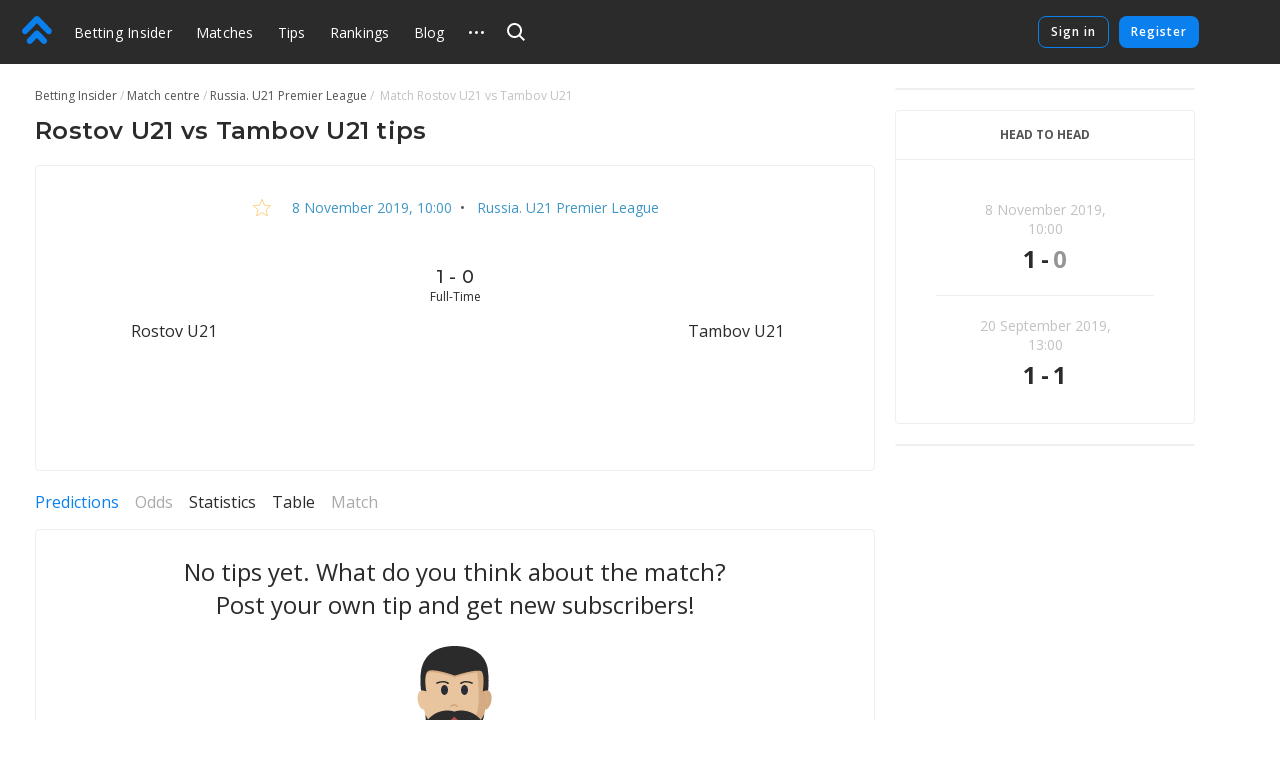

--- FILE ---
content_type: text/html
request_url: https://betting-insider.com/match/1357703
body_size: 45099
content:
<!DOCTYPE html>
<html lang="en">
    <head>
        <meta charset="utf-8" />
        <title>Rostov U21 - Tambov U21 - Tips by users and experts on football, 8 November 2019: Russia. U21 Premier League</title> <meta data-vue-meta="ssr" data-id="og:image" property="og:image" content="https://pictures.betting.team/image/7c43e091-4e30-42a4-83f7-6b6c02d641ae"><meta data-vue-meta="ssr" data-id="og:image:type" property="og:image:type" content="image/jpeg"><meta data-vue-meta="ssr" data-id="og:image:width" property="og:image:width" content="1200"><meta data-vue-meta="ssr" data-id="og:image:height" property="og:image:height" content="630"><meta data-vue-meta="ssr" data-id="og:type" property="og:type" content="website"><meta data-vue-meta="ssr" data-id="og:site_name" property="og:site_name" content="BettingInsider"><meta data-vue-meta="ssr" data-id="og:url" property="og:url" content="https://betting-insider.com/match/1357703"><meta data-vue-meta="ssr" data-id="og:locale" property="og:locale" content="en_EN"><meta data-vue-meta="ssr" data-id="fb:app_id" property="fb:app_id" content="1095513947147781"><meta data-vue-meta="ssr" data-id="twitter:site" name="twitter:site" content="@bettinginsider"><meta data-vue-meta="ssr" data-id="twitter:url" name="twitter:url" content="https://betting-insider.com/match/1357703"><meta data-vue-meta="ssr" data-id="twitter:creator" name="twitter:creator" content="@sports_topbet"><meta data-vue-meta="ssr" data-id="twitter:card" property="twitter:card" content="summary_large_image"><meta data-vue-meta="ssr" data-id="twitter:description" property="twitter:description" content="Odds, statistics and tips form experts!"><meta data-vue-meta="ssr" data-id="apple-itunes-app" name="apple-itunes-app" content="app-id=1356073739"><meta data-vue-meta="ssr" data-id="og:title" property="og:title" content="Rostov U21 - Tambov U21 - Tips by users and experts on football, 8 November 2019: Russia. U21 Premier League"><meta data-vue-meta="ssr" data-id="twitter:title" property="twitter:title" content="Rostov U21 - Tambov U21 - Tips by users and experts on football, 8 November 2019: Russia. U21 Premier League"><meta data-vue-meta="ssr" data-id="description" name="description" content="Rostov U21 vs Tambov U21. Tips by users and experts on Russia. U21 Premier League. . Tips and bets on the match — Betting Insider"><meta data-vue-meta="ssr" data-id="og:description" property="og:description" content="Rostov U21 vs Tambov U21. Tips by users and experts on Russia. U21 Premier League. . Tips and bets on the match — Betting Insider"> <link data-vue-meta="ssr" data-id="image_src" rel="image_src" href="https://pictures.betting.team/image/7c43e091-4e30-42a4-83f7-6b6c02d641ae"><link data-vue-meta="ssr" data-id="canonical" rel="canonical" href="https://betting-insider.com/match/1357703"><link data-vue-meta="ssr" data-id="hreflang-en" rel="alternate" href="https://betting-insider.com/match/1357703" hreflang="en"><link data-vue-meta="ssr" data-id="hreflang-ru" rel="alternate" href="https://betting.team/match/1357703" hreflang="ru"><link data-vue-meta="ssr" data-id="hreflang-ru-RU" rel="alternate" href="https://betting.team/match/1357703" hreflang="ru-RU"><link data-vue-meta="ssr" data-id="hreflang-ru-BY" rel="alternate" href="https://betting.team/match/1357703" hreflang="ru-BY"><link data-vue-meta="ssr" data-id="hreflang-ru-UA" rel="alternate" href="https://betting.team/match/1357703" hreflang="ru-UA"><link data-vue-meta="ssr" data-id="hreflang-ru-KZ" rel="alternate" href="https://betting.team/match/1357703" hreflang="ru-KZ">
        <meta name="mobile-web-app-capable" content="yes" />
        <meta name="apple-mobile-web-app-capable" content="yes" />
        <script>
            window.yaContextCb = window.yaContextCb || [];
        </script>
        <script src="https://yandex.ru/ads/system/context.js" async></script>
        <meta
            name="viewport"
            content="width=device-width, initial-scale=1.0, maximum-scale=1.0, user-scalable=no"
        />
        <meta name="theme-color" content="#2B2B2B" />

        <link
            rel="stylesheet"
            href="https://fonts.googleapis.com/css2?family=Montserrat:wght@400;500;600;700&display=swap"
        />
        <link
            rel="stylesheet"
            href="https://fonts.googleapis.com/css2?family=Open+Sans:wght@400;500;600;700&display=swap"
        />

        <link
            rel="shortcut icon"
            href="https://static.betting-insider.com/favicon.png"
            type="image/x-icon"
        />

        <!-- icon for web clip -->
        <link
            href="https://static.betting-insider.com/apple-touch-icon/apple-icon-57x57.png"
            rel="apple-touch-icon"
            sizes="57x57"
        />
        <link
            href="https://static.betting-insider.com/apple-touch-icon/apple-icon-60x60.png"
            rel="apple-touch-icon"
            sizes="60x60"
        />
        <link
            href="https://static.betting-insider.com/apple-touch-icon/apple-icon-72x72.png"
            rel="apple-touch-icon"
            sizes="72x72"
        />
        <link
            href="https://static.betting-insider.com/apple-touch-icon/apple-icon-76x76.png"
            rel="apple-touch-icon"
            sizes="76x76"
        />
        <link
            href="https://static.betting-insider.com/apple-touch-icon/apple-icon-114x114.png"
            rel="apple-touch-icon"
            sizes="114x114"
        />
        <link
            href="https://static.betting-insider.com/apple-touch-icon/apple-icon-120x120.png"
            rel="apple-touch-icon"
            sizes="120x120"
        />
        <link
            href="https://static.betting-insider.com/apple-touch-icon/apple-icon-144x144.png"
            rel="apple-touch-icon"
            sizes="144x144"
        />
        <link
            href="https://static.betting-insider.com/apple-touch-icon/apple-icon-152x152.png"
            rel="apple-touch-icon"
            sizes="152x152"
        />
        <link
            href="https://static.betting-insider.com/apple-touch-icon/apple-icon-180x180.png"
            rel="apple-touch-icon"
            sizes="180x180"
        />

        <script data-vue-meta="ssr" type="application/ld+json">{"@context":"https://schema.org","@type":"SportsEvent","location":{"@type":"Place","name":"Stadion Olimp 2","address":"Ростов-на-Дону"},"startDate":"2019-11-08T10:00:00.000Z","name":"Rostov U21 - Tambov U21","url":"https://betting-insider.com/match/1357703","homeTeam":{"@type":"SportsTeam","name":"Rostov U21"},"awayTeam":{"@type":"SportsTeam","name":"Tambov U21"},"description":"Football tips &amp; odds Rostov U21 vs Tambov U21"}</script><script data-vue-meta="ssr" type="application/ld+json">{"@context":"http://schema.org/","@type":"BreadcrumbList","itemListElement":[{"@type":"ListItem","position":1,"item":{"@id":"https://betting-insider.com/","name":"Betting Insider"}},{"@type":"ListItem","position":2,"item":{"@id":"https://betting-insider.com/football/match","name":"Match centre"}},{"@type":"ListItem","position":3,"item":{"@id":"https://betting-insider.com/football/tournament/472","name":"Russia. U21 Premier League"}}]}</script>

        <!-- use triple mustache for non-HTML-escaped interpolation -->
        <link rel="preload" href="https://static.betting-insider.com/runtime~app.e9b0b3de907b92a002b2.js" as="script"><link rel="preload" href="https://static.betting-insider.com/app.710726188f46bd4b1d79.css" as="style"><link rel="preload" href="https://static.betting-insider.com/app.308cbc19d960ccc925d9.js" as="script"><link rel="preload" href="https://static.betting-insider.com/1.8a7a1df6e1e9e2ab733f.css" as="style"><link rel="preload" href="https://static.betting-insider.com/1.1143c8fbb33ac8dece98.js" as="script"><link rel="preload" href="https://static.betting-insider.com/22.29179758e825b9b10189.css" as="style"><link rel="preload" href="https://static.betting-insider.com/22.5b30056f2ce181155b1e.js" as="script"><link rel="preload" href="https://static.betting-insider.com/9.983759b1241aa40a450c.css" as="style"><link rel="preload" href="https://static.betting-insider.com/9.d52d1599adf16ba35a5c.js" as="script"><link rel="preload" href="https://static.betting-insider.com/2.c0594598cedeee5143c4.css" as="style"><link rel="preload" href="https://static.betting-insider.com/2.67410f3a89c938438fa8.js" as="script"><link rel="preload" href="https://static.betting-insider.com/10.be70e793d5afac1ccb48.css" as="style"><link rel="preload" href="https://static.betting-insider.com/10.87ce38f26499699a8ffa.js" as="script"> <link rel="stylesheet" href="https://static.betting-insider.com/app.710726188f46bd4b1d79.css"><link rel="stylesheet" href="https://static.betting-insider.com/1.8a7a1df6e1e9e2ab733f.css"><link rel="stylesheet" href="https://static.betting-insider.com/22.29179758e825b9b10189.css"><link rel="stylesheet" href="https://static.betting-insider.com/9.983759b1241aa40a450c.css"><link rel="stylesheet" href="https://static.betting-insider.com/2.c0594598cedeee5143c4.css"><link rel="stylesheet" href="https://static.betting-insider.com/10.be70e793d5afac1ccb48.css">
    </head>
    <body>
        <div data-server-rendered="true" id="app" class="layout" data-v-0857eac1><!----><!----><div data-v-73fbe5ee data-v-0857eac1><div data-v-9c8ca766 data-v-73fbe5ee><div class="adfox__wrapper" data-v-9c8ca766><div id="adfox_undefined" style="display:;"></div></div><div id="bi-dfp-1" style="display:none;" data-v-9c8ca766></div></div><!----></div><div class="header-wrap" data-v-5481f552 data-v-0857eac1><div data-v-9c8ca766 data-v-5481f552><div class="adfox__wrapper" data-v-9c8ca766><div id="adfox_undefined" style="display:;"></div></div><div id="bi-dfp-2" style="display:none;" data-v-9c8ca766></div></div><!----><header class="header" data-v-5481f552 data-v-5481f552><!----><a href="/" class="header__logo router-link-active" data-v-5481f552><svg width="44px" height="40px" viewBox="0 0 44 40" version="1.1" xmlns="http://www.w3.org/2000/svg" xmlns:xlink="http://www.w3.org/1999/xlink" class="ui-icon" data-v-5481f552><g transform="translate(22.000000, 20.000000) rotate(-90.000000) translate(-22.000000, -20.000000) translate(2.000000, -2.000000)"><path d="M18.0397468,18.7542161 C18.8979747,19.6114575 19.3268354,20.7352276 19.3268354,21.8589977 C19.3268354,22.9822621 18.8979747,24.1060322 18.0397468,24.9637793 L7.5035443,35.4873655 C6.64531646,36.3441011 5.52025316,36.7719632 4.3956962,36.7719632 C3.27063291,36.7719632 2.14556962,36.3441011 1.28734177,35.4858483 C-0.429113924,33.772377 -0.429113924,30.9927908 1.28734177,29.2772966 L8.71518987,21.8589977 L1.28734177,14.4401931 C-0.429113924,12.7252046 -0.429113924,9.94511264 1.28734177,8.23164138 C3.00379747,6.51614713 5.78658228,6.51665287 7.5035443,8.23062989 L18.0397468,18.7542161 Z M38.5836962,18.4387816 C39.5224304,19.3764368 39.9442025,20.6327126 39.8561013,21.8591494 C39.9442025,23.0850805 39.5224304,24.3408506 38.5836962,25.278 L21.4105316,42.431931 C20.5523038,43.2896782 19.4277468,43.718046 18.3026835,43.718046 C17.1776203,43.718046 16.052557,43.2896782 15.1948354,42.4329425 C13.4778734,40.7184598 13.4778734,37.9388736 15.1948354,36.2233793 L29.5750886,21.8591494 L15.1948354,7.49390805 C13.4778734,5.78043678 13.4778734,3.00034483 15.1948354,1.28535632 C16.9107848,-0.42862069 19.6940759,-0.42862069 21.4105316,1.28535632 L38.5836962,18.4387816 Z"></path></g></svg></a><div class="burger header__burger" data-v-72390b76 data-v-5481f552><span data-v-72390b76></span><span data-v-72390b76></span><span data-v-72390b76></span></div><nav class="menu-desktop header__menu" data-v-a0fff75a data-v-5481f552><a href="/" class="menu-desktop__link router-link-active menu-desktop__link--home" data-v-a0fff75a>
        Betting Insider
    </a><a href="/football/match" class="menu-desktop__link" data-v-a0fff75a>
        Matches
    </a><a href="/football" class="menu-desktop__link" data-v-a0fff75a>
        Tips
    </a><a href="/rating" class="menu-desktop__link" data-v-a0fff75a>
        Rankings
    </a><a href="/blog" class="menu-desktop__link" data-v-a0fff75a>
        Blog
    </a><a href="/blog/5reasonswhy" class="menu-desktop__link" data-v-a0fff75a>
        FAQ
    </a><div class="odds-format-selector menu-desktop__odds menu-desktop__link" data-v-06bfc8d2 data-v-a0fff75a><div class="odds-format-selector__btn" data-v-06bfc8d2><span class="odds-format-selector__wrap" data-v-06bfc8d2>Odds format</span></div><div class="odds-format-selector__drop" data-v-06bfc8d2><button class="odds-format-selector-button odds-format-selector-button--active" data-v-513be703 data-v-06bfc8d2><span data-v-513be703>european</span><span data-v-513be703>2,25</span></button><button class="odds-format-selector-button" data-v-513be703 data-v-06bfc8d2><span data-v-513be703>american</span><span data-v-513be703>+125</span></button></div></div><div class="menu-desktop__more" data-v-a0fff75a><svg width="15" height="3" xmlns="http://www.w3.org/2000/svg" class="ui-icon" data-v-a0fff75a><path d="M13.5 3a1.5 1.5 0 110-3 1.5 1.5 0 010 3zm-6 0a1.5 1.5 0 110-3 1.5 1.5 0 010 3zm-6 0a1.5 1.5 0 110-3 1.5 1.5 0 010 3z"></path></svg><div class="the-header-drop-menu menu-desktop__drop dir-left" data-v-68f459ba data-v-a0fff75a><a href="/rating" data-v-a0fff75a>
                Rankings
            </a><a href="/blog" data-v-a0fff75a>
                Blog
            </a><a href="/blog/5reasonswhy" data-v-a0fff75a>
                FAQ
            </a><div class="odds-format-selector" data-v-06bfc8d2 data-v-a0fff75a><div class="odds-format-selector__btn" data-v-06bfc8d2><span class="odds-format-selector__wrap" data-v-06bfc8d2>Odds format</span></div><div class="odds-format-selector__drop" data-v-06bfc8d2><button class="odds-format-selector-button odds-format-selector-button--active" data-v-513be703 data-v-06bfc8d2><span data-v-513be703>european</span><span data-v-513be703>2,25</span></button><button class="odds-format-selector-button" data-v-513be703 data-v-06bfc8d2><span data-v-513be703>american</span><span data-v-513be703>+125</span></button></div></div></div></div><!----></nav><div class="header__search" data-v-5481f552><div class="search" data-v-72e33888 data-v-5481f552><div class="search__container" style="width:;" data-v-72e33888><div class="search__toggle" data-v-72e33888><svg width="18" height="18" viewBox="0 0 18 18" xmlns="http://www.w3.org/2000/svg" class="ui-icon search__pointer" data-v-72e33888><path d="M7.5 15C3.35786 15 0 11.6421 0 7.5C0 3.35786 3.35786 0 7.5 0C11.6421 0 15 3.35786 15 7.5C15 9.20858 14.4287 10.7837 13.4666 12.0448L18 16.5452L16.5858 17.9595L12.0535 13.46C10.7909 14.4261 9.21249 15 7.5 15ZM7.5 13C10.5376 13 13 10.5376 13 7.5C13 4.46243 10.5376 2 7.5 2C4.46243 2 2 4.46243 2 7.5C2 10.5376 4.46243 13 7.5 13Z"></path></svg><svg width="24" height="24" viewBox="0 0 24 24" fill="none" xmlns="http://www.w3.org/2000/svg" class="ui-icon search__close" data-v-72e33888><path fill-rule="evenodd" clip-rule="evenodd" d="M5.8324 17.0464C5.52273 17.3561 5.52273 17.8582 5.8324 18.1678C6.14207 18.4775 6.64414 18.4775 6.95381 18.1678L12.0001 13.1215L17.0464 18.1679C17.3561 18.4775 17.8582 18.4775 18.1678 18.1679C18.4775 17.8582 18.4775 17.3561 18.1678 17.0464L13.1215 12.0001L18.1679 6.95376C18.4776 6.64409 18.4776 6.14202 18.1679 5.83235C17.8582 5.52268 17.3562 5.52268 17.0465 5.83235L12.0001 10.8787L6.95376 5.83236C6.64409 5.52269 6.14202 5.52269 5.83235 5.83236C5.52268 6.14203 5.52268 6.6441 5.83235 6.95377L10.8787 12.0001L5.8324 17.0464Z"></path></svg></div><!----></div><!----><!----></div></div><div class="header__title" data-v-5481f552><a href="/" class="header__title-link router-link-active" data-v-5481f552>
                    Betting Insider
                </a></div><!----><!----><div class="profile flip-wrap header__right" data-v-02f6a628 data-v-5481f552><div class="profile__auth" data-v-02f6a628 data-v-02f6a628><button disabled="disabled" class="profile__signin" data-v-02f6a628>
                Sign in
            </button><button disabled="disabled" class="profile__register" data-v-02f6a628>
                Register
            </button></div><!----></div></header></div><div id="one-tap" class="one-tap-container" data-v-bc83d34e data-v-0857eac1></div><!----><div class="l-content" data-v-0857eac1><div class="column-top" data-v-0857eac1><div><section class="mobile-branding"><div data-v-9c8ca766><div class="adfox__wrapper" data-v-9c8ca766><div id="adfox_undefined" style="display:;"></div></div><div id="bi-dfp-3" style="display:none;" data-v-9c8ca766></div></div><!----><!----></section></div></div><div class="l-columns" data-v-0857eac1><div class="view-match column-main" data-v-ee3c86e0 data-v-0857eac1><nav class="ui-breadcrumbs" data-v-4db8fb2c data-v-ee3c86e0><span class="ui-breadcrumbs__item" data-v-4db8fb2c><a href="/" class="ui-breadcrumbs__active" data-v-4db8fb2c><span data-v-4db8fb2c>Betting Insider</span></a></span><span class="ui-breadcrumbs__item" data-v-4db8fb2c><a href="/football/match" data-v-4db8fb2c><span data-v-4db8fb2c>Match centre</span></a></span><span class="ui-breadcrumbs__item" data-v-4db8fb2c><a href="/football/tournament/472" data-v-4db8fb2c><span data-v-4db8fb2c>Russia. U21 Premier League</span></a></span><span class="ui-breadcrumbs__item" data-v-4db8fb2c><span data-v-4db8fb2c>
            Match  Rostov U21 vs Tambov U21
        </span></span></nav><div class="bi-page-header bi-layout" data-v-ee3c86e0><div class="bi-page-header__main"><h1 class="bi-header-4" data-v-ee3c86e0><span data-v-ee3c86e0>Rostov U21 vs Tambov U21 tips</span></h1></div><!----></div><!----><div class="bi-block view-match__header" data-v-ee3c86e0><div class="view-match__tournament bi-body-2" data-v-ee3c86e0><div class="ui-tooltip view-match__favorites" data-v-ee3c86e0><svg xmlns="http://www.w3.org/2000/svg" viewBox="0 0 20 19" width="20" height="19" class="star view-match__favorites-star" data-v-79bb05d4 data-v-ee3c86e0><path fill="none" stroke="#FDB333" d="M10.0000032,1.28119122 L7.53383605,7.09940252 L1.22165821,7.64101382 L6.01033248,11.7906153 L4.57509266,17.9607386 L10,14.6891329 L15.4249073,17.9607386 L13.9896675,11.7906153 L18.7783424,7.64101332 L12.4662048,7.09940252 L10.0000032,1.28119122 Z" data-v-79bb05d4></path></svg><!----></div><!----><a href="/football/match/2019-11-08" class="link-info-inner" data-v-ee3c86e0><time itemprop="startDate" content="2019-11-08T10:00:00.000Z" datetime="2019-11-08T10:00:00.000Z" class="ui-date t-capitalize" data-v-ee3c86e0>8 November 2019, 10:00</time></a><span data-v-ee3c86e0>  •  </span><a href="/football/tournament/472" class="link-info-inner" data-v-ee3c86e0>
                    Russia. U21 Premier League
                </a></div><div class="the-match-board" data-v-3ad3de02 data-v-ee3c86e0><div itemscope="itemscope" itemtype="http://schema.org/SportsTeam" itemprop="homeTeam" class="match-team is-align-left" data-v-22aa8dcb data-v-3ad3de02><span class="ui-avatar match-team__avatar is-team is-size--md" data-v-d633cb00 data-v-22aa8dcb><span role="img" aria-label="FC Rostov U21. Match tips Rostov U21 vs Tambov U21" class="ui-avatar__img" style="background-image:url(https://pictures.betting.team/image/2c6f7296-88bf-4bab-a1b7-7e970395731d?w=80&amp;h=80&amp;c=1);" data-v-d633cb00></span></span><span itemprop="name" class="match-team__name" data-v-22aa8dcb>Rostov U21</span></div><div class="the-match-board__main" data-v-3ad3de02><!----><div class="the-match-board__score bi-header-6" data-v-3ad3de02>
                1 - 0

                <!----></div><div class="the-match-board-finished__state t-capitalize bi-subtitle-1" data-v-3ad3de02>
                full-time
            </div></div><div itemscope="itemscope" itemtype="http://schema.org/SportsTeam" itemprop="awayTeam" class="match-team is-align-right" data-v-22aa8dcb data-v-3ad3de02><span class="ui-avatar match-team__avatar is-team is-size--md" data-v-d633cb00 data-v-22aa8dcb><span role="img" aria-label="FC Tambov U21. Match tips Rostov U21 vs Tambov U21" class="ui-avatar__img" style="background-image:url(https://pictures.betting.team/image/741011e6-d1db-4b53-b2ba-44beea02a51b?w=80&amp;h=80&amp;c=1);" data-v-d633cb00></span></span><span itemprop="name" class="match-team__name" data-v-22aa8dcb>Tambov U21</span></div></div><!----><div class="w-match-events bi-hide-xs" data-v-ee3c86e0><div class="w-match-events__events"><div class="line-events" style="flex:1 1 NaN%;" data-v-4f3d45c5></div><div class="w-match-events__time"><!----><!----><!----></div><div class="line-events w-match-events__line" style="flex:1 1 NaN%;" data-v-4f3d45c5></div></div></div></div><!----><!----><section class="pr-block-header__wrapper mt-20" data-v-f9bcc49a data-v-ee3c86e0><div class="pr-block-header__dfp" data-v-9c8ca766 data-v-f9bcc49a><div class="adfox__wrapper" data-v-9c8ca766><div id="adfox_undefined" style="display:;"></div></div><div id="bi-dfp-4" style="display:none;" data-v-9c8ca766></div></div><div class="pr-block-header" style="color:;background-color:;display:none;" data-v-f9bcc49a><span class="pr-block-header__btn" data-v-f9bcc49a><img src="" alt="" data-v-f9bcc49a></span><span class="pr-block-header__text" data-v-f9bcc49a></span><!----><span class="bi-subtitle-3" style="grid-column:span 3;color:#fff;" data-v-f9bcc49a>
            
        </span></div></section><!----><!----><!----><div class="mt-20" data-v-56ac3f2c data-v-ee3c86e0><div class="ui-switch bi-hide-scroll match-stat__switch" data-v-51c03943 data-v-56ac3f2c><div class="ui-switch__item is-active" data-v-51c03943><span class="ui-switch__trigger link-primary-inner" data-v-51c03943>
            Predictions
        </span></div><div class="ui-switch__item is-disable" data-v-51c03943><span class="ui-switch__trigger ui-switch__item--disabled" data-v-51c03943>
            Odds
        </span></div><div class="ui-switch__item" data-v-51c03943><span class="ui-switch__trigger link-dark-inner" data-v-51c03943>
            Statistics
        </span></div><div class="ui-switch__item" data-v-51c03943><span class="ui-switch__trigger link-dark-inner" data-v-51c03943>
            Table
        </span></div><div class="ui-switch__item is-disable" data-v-51c03943><span class="ui-switch__trigger ui-switch__item--disabled" data-v-51c03943>
            Match
        </span></div></div><div style="display:;" data-v-56ac3f2c><div class="predictions-list" data-v-0dac05e2 data-v-56ac3f2c><div class="bi-block predictions-list__zero" data-v-0dac05e2><div class="ui-zero" data-v-d94a6bc2 data-v-0dac05e2><div class="ui-zero__content" data-v-d94a6bc2>
                No tips yet. What do you think about the match? Post your own tip and get new subscribers!
            </div><svg width="138px" height="129px" viewBox="0 0 138 129" version="1.1" xmlns="http://www.w3.org/2000/svg" xmlns:xlink="http://www.w3.org/1999/xlink" class="ui-icon" data-v-d94a6bc2><g transform="translate(-1.000000, 0.000000)"><path d="M135.515259,115.937541 C138.326018,125.477002 138.192085,128.39129 138.970998,138.960508 C138.970998,138.960508 102.277081,145.917329 68.8103498,145.917329 C35.3436184,145.917329 0.237696347,138.960508 0.237696347,138.960508 C1.01340923,128.394038 0.879933592,125.476544 3.6906929,115.937541 C8.78562267,98.6437477 34.3727202,100.561718 45.4150869,95.5952431 C56.4601962,90.631059 54.7359834,73.9652893 56.1338208,71.0661179 L83.0721306,71.0661179 C84.4722535,73.9652893 82.7484979,90.6287686 93.7908646,95.5952431 C104.833688,100.561718 130.418043,98.6432897 135.515259,115.937541 Z" fill="#E0E4EC"></path><path d="M138.618119,133.949448 C138.146754,127.140751 137.824446,123.773161 135.515716,115.937541 C130.4185,98.6432897 104.834145,100.561718 93.7913217,95.5952431 C82.748955,90.6287686 84.4727107,73.9652893 83.0725877,71.0661179 L68.8085214,71.0661179 C68.8103498,71.0661179 68.4812318,94.4390559 79.5240555,99.40324 C90.5664222,104.369714 116.15352,102.451745 121.24845,119.745538 C123.086105,125.980462 123.664785,129.386506 124.062232,133.949448 L138.618119,133.949448 Z" fill="#BAC3C6"></path><path d="M88.9839131,91.9287921 C83.2700586,85.0800778 84.2203868,73.4426231 83.0748733,71.0638275 L56.1338208,71.0638275 C54.9855646,73.4426231 55.9386355,85.0805359 50.224781,91.9287921 C52.9505182,98.355159 67.5903276,115.554131 69.604347,115.554131 C71.6156238,115.554131 86.0319073,98.8778253 88.9839131,91.9287921 Z" fill="#E8C59E"></path><path d="M52.5084944,88.2879934 C56.9790141,91.9338309 62.2174759,95.5485192 69.5760063,96.5938517 C76.9523639,95.5457707 82.1780267,91.8564158 86.6535746,88.1954618 C82.9308842,81.3366698 84.081883,73.1567828 83.0744162,71.0633694 L56.1333637,71.0633694 C55.1213258,73.1595313 56.2490121,81.4269111 52.5084944,88.2879934 Z" fill="#C69E7F"></path><ellipse fill="#D4AB83" transform="translate(101.163686, 54.114099) rotate(100.195177) translate(-101.163686, -54.114099) " cx="101.163686" cy="54.1140989" rx="9.77561497" ry="5.32692445"></ellipse><ellipse fill="#E8C59E" transform="translate(37.965182, 54.119008) rotate(169.804823) translate(-37.965182, -54.119008) " cx="37.9651821" cy="54.1190084" rx="5.31565634" ry="9.79633728"></ellipse><path d="M98.9319623,21.5035244 L69.8356439,25.7260813 L39.9425856,21.9102971 C39.9425856,21.9102971 37.4376318,36.4908987 37.4376318,43.1824924 C37.4376318,63.4221814 41.0629582,91.1179952 69.5737208,95.1651084 C115.385121,88.6640749 98.9319623,21.5035244 98.9319623,21.5035244 Z" fill="#E8C59E"></path><path d="M69.5760063,95.1651084 C115.386035,88.6640749 98.9319623,21.5035244 98.9319623,21.5035244 L92.0643663,21.5035244 C93.9449101,49.5570966 96.5476851,64.4592685 85.7494143,80.7054393 C77.1937171,93.5792447 69.5760063,95.1651084 69.5760063,95.1651084 Z" fill="#D4AB83"></path><path d="M102.67248,24.5676037 C101.136139,14.0936654 92.3029769,1.90514364 69.5755492,1.90514364 C46.8481216,1.90514364 38.4953805,14.8687322 36.4786184,24.5676037 C34.9139365,32.0906078 40.5226561,41.2617741 40.5226561,41.2617741 C40.0678333,36.3649274 40.0317217,29.917947 42.5215909,27.4227997 C46.7608139,23.1745905 69.8557566,31.4909845 69.8557566,31.4909845 C69.8557566,31.4909845 93.2281642,24.0114978 96.6322501,27.4227997 C98.6467267,29.4415465 98.6800956,36.0685513 98.3715474,41.1380932 C98.3692619,41.1408417 103.887931,32.8528485 102.67248,24.5676037 Z" fill="#D4AB83"></path><path d="M102.67248,22.66246 C101.136139,12.1885218 92.303434,0 69.5760063,0 C46.8485787,0 38.4958376,12.9635886 36.4790755,22.66246 C34.9143936,30.1854641 35.3175632,38.725858 36.0397944,44.5214524 C38.0231876,44.3052399 39.9759545,44.85081 41.3710492,45.484331 C41.3710492,45.484331 38.2828251,29.7709041 42.5220481,25.5204045 C46.761271,21.2699049 69.8562137,29.5885894 69.8562137,29.5885894 C69.8562137,29.5885894 93.2286213,22.1091026 96.6327072,25.5204045 C100.036793,28.9317065 97.7837061,45.484331 97.7837061,45.484331 C99.1788008,44.85081 101.131568,44.3052399 103.114961,44.5214524 C103.887931,37.5183661 103.887931,30.9477048 102.67248,22.66246 Z" fill="#2B2B2B"></path><path d="M69.2702008,70.0904132 C62.7778908,70.0904132 55.0724152,69.8920657 49.8033271,71.1178806 C43.5884819,72.5621985 41.4159161,75.4664088 41.4159161,75.4664088 C42.6569653,74.8846506 45.7698029,73.998729 49.2973082,75.260274 C53.5648718,76.7870457 60.9540284,81.5501339 69.2679153,72.3198756 C77.5818021,81.5501339 84.9709588,76.7870457 89.2385224,75.260274 C92.7687703,73.9959805 95.8816079,74.8841925 97.1222,75.4664088 C97.1222,75.4664088 93.8653732,72.0033441 87.650528,70.5590263 C82.3832683,69.3359598 75.7625109,70.0904132 69.2702008,70.0904132 Z" fill="#D4AB83"></path><path d="M99.2656514,68.0359363 C99.2656514,68.0359363 93.4411767,81.5991481 79.8860854,86.6764773 C72.4274483,88.9833548 69.2674582,81.0893081 69.2674582,81.0893081 C69.2674582,81.0893081 66.1074681,88.9856452 58.6310038,86.6302115 C45.3995452,81.52723 40.2456484,68.0359363 40.2456484,68.0359363 C40.2456484,68.0359363 40.4513472,68.9113221 40.5464257,70.2759345 C40.7521245,73.1773963 40.9756505,78.2909136 40.3562686,81.9317123 C39.0973922,89.3259966 37.9463934,95.2814601 42.4914218,102.508546 C46.5020905,108.883609 52.8942938,114.684242 64.8924741,116.792772 C85.9395714,120.489914 92.8405363,111.316457 92.8405363,111.316457 C92.8405363,111.316457 81.6514379,109.810299 82.1218024,106.658727 C82.5894242,103.507155 84.9375899,104.877264 91.56109,100.631345 C98.1845901,96.3858845 99.5179752,87.3461864 97.9766058,81.3188048 C97.0002224,77.5085175 97.9482651,73.3478011 98.6499264,70.6982818 C99.0576671,69.1609742 99.2656514,68.0359363 99.2656514,68.0359363 Z" fill="#2B2B2B"></path><path d="M82.1240879,106.661017 C82.5917098,103.509445 84.9398754,104.879555 91.5633755,100.633636 C98.1868757,96.3881749 99.5202607,87.3484768 97.9788914,81.3210952 C97.0025079,77.5108079 97.9505506,73.3500915 98.652212,70.7005722 C99.0608668,69.1582258 99.2688511,68.0359363 99.2688511,68.0359363 C99.2688511,68.0359363 95.3921151,77.8529917 95.1681321,85.2655991 C94.8801538,94.789485 86.7308259,97.9767871 76.602676,100.533317 C71.3459299,101.859451 71.700646,107.873548 75.9014718,110.999468 C79.7964921,113.895891 87.1394808,114.086451 92.8428218,111.318748 C92.8428218,111.318748 81.6537234,109.812589 82.1240879,106.661017 Z" fill="#292D36"></path><ellipse fill="#B15151" cx="69.7090249" cy="74.1377959" rx="4.28978614" ry="4.29784324"></ellipse><path d="M70.9939564,65.090499 L69.2496309,65.623243 L67.5464452,65.090499 C67.5464452,65.090499 52.2452703,60.8784779 41.4186588,75.4664088 C41.4186588,75.4664088 44.9963756,72.8993434 49.3000508,74.4389413 C53.5676145,75.9657131 60.9567711,79.9074685 69.2706579,70.6772102 C77.5845448,79.9074685 84.9737014,75.9680035 89.2412651,74.4389413 C93.5472258,72.8993434 97.1249426,75.4664088 97.1249426,75.4664088 C86.2951314,60.8807683 70.9939564,65.090499 70.9939564,65.090499 Z" fill="#2B2B2B"></path><ellipse fill="#292D36" cx="79.5" cy="44" rx="3.5" ry="5"></ellipse><ellipse fill="#292D36" cx="59.5" cy="44" rx="3.5" ry="5"></ellipse><path d="M67.1071827,60.5753019 C67.1620624,60.5140903 67.3212757,60.3791656 67.5686693,60.2375501 C67.9847397,59.9993789 68.4678665,59.8592489 69.0299037,59.8592489 C69.5794935,59.8592489 70.0404169,59.9995851 70.4325347,60.2389266 C70.6662184,60.3815629 70.8145845,60.5177263 70.8637202,60.5779958 C71.2143492,61.0080742 71.9345439,61.1294042 72.47232,60.8489939 C73.0100961,60.5685836 73.1618088,59.9926186 72.8111798,59.5625402 C72.6278332,59.3376487 72.3101246,59.0460708 71.8430316,58.7609657 C71.0671881,58.2874051 70.1232286,58 69.0299037,58 C67.9490263,58 67.0048251,58.2738638 66.2155258,58.7256824 C65.7396976,58.9980608 65.4103912,59.27713 65.2178251,59.4919143 C64.8437397,59.9091614 64.9634307,60.4899317 65.4851624,60.7891009 C66.0068941,61.0882701 66.7330973,60.9925491 67.1071827,60.5753019 Z" fill="#D4AB83" fill-rule="nonzero"></path><path d="M63.8386529,36.9336764 C63.5871258,36.6712397 63.1266999,36.3120956 62.4410065,35.9566607 C61.0696657,35.2458147 59.3617768,34.8747719 57.3599456,35.0382096 C55.9123347,35.1563984 54.6276245,35.3878088 53.5071618,35.7006075 C52.4703296,35.9900591 51.7600332,36.288702 51.3717903,36.5072343 C50.9162703,36.7636351 50.87339,37.2066503 51.2760144,37.4967363 C51.6786389,37.7868223 52.3743024,37.8141295 52.8298223,37.5577287 C52.8687789,37.5358009 52.9815743,37.4803601 53.1681492,37.401915 C53.5016036,37.2617147 53.909168,37.1192032 54.391084,36.9846671 C55.3227134,36.7245849 56.4046224,36.5297044 57.6399089,36.4288505 C58.9988765,36.3178989 60.1204929,36.5615727 61.0511863,37.0440054 C61.5209019,37.2874864 61.8282915,37.5272582 61.9594435,37.6640988 C62.2761725,37.9945654 62.9536074,38.0989509 63.4725367,37.8972503 C63.991466,37.6955497 64.1553818,37.264143 63.8386529,36.9336764 Z" fill="#2B2B2B" fill-rule="nonzero"></path><path d="M77.0405565,37.6640988 C77.1717085,37.5272582 77.4790981,37.2874864 77.9488137,37.0440054 C78.8795071,36.5615727 80.0011235,36.3178989 81.3600911,36.4288505 C82.5953776,36.5297044 83.6772866,36.7245849 84.608916,36.9846671 C85.090832,37.1192032 85.4983964,37.2617147 85.8318508,37.401915 C86.0184257,37.4803601 86.1312211,37.5358009 86.1701777,37.5577287 C86.6256976,37.8141295 87.3213611,37.7868223 87.7239856,37.4967363 C88.12661,37.2066503 88.0837297,36.7636351 87.6282097,36.5072343 C87.2399668,36.288702 86.5296704,35.9900591 85.4928382,35.7006075 C84.3723755,35.3878088 83.0876653,35.1563984 81.6400544,35.0382096 C79.6382232,34.8747719 77.9303343,35.2458147 76.5589935,35.9566607 C75.8733001,36.3120956 75.4128742,36.6712397 75.1613471,36.9336764 C74.8446182,37.264143 75.008534,37.6955497 75.5274633,37.8972503 C76.0463926,38.0989509 76.7238275,37.9945654 77.0405565,37.6640988 Z" fill="#2B2B2B" fill-rule="nonzero"></path></g></svg></div></div></div><!----><div class="w-teaser match-stat__teaser" data-v-6611bb0e data-v-56ac3f2c><div class="w-teaser__header" data-v-6611bb0e><h2 class="bi-header-4 w-teaser__title" data-v-6611bb0e>
            Most bet on
        </h2><a href="/football/match" class="w-teaser__all-link link-text-inner bi-button" data-v-6611bb0e><span data-v-6611bb0e>All matches</span></a></div><div class="w-teaser-swiper" data-v-6611bb0e><div class="swiper-carousel" data-v-2bf328e6><div class="swiper-container" data-v-2bf328e6><div class="swiper-wrapper"><div class="swiper-carousel__swiper-slide swiper-slide" data-v-2bf328e6><a href="/match/2114903" target="_blank" class="w-teaser-card" data-v-2c84bec2><div class="w-teaser-card__header bi-body-2" data-v-2c84bec2><span class="w-teaser-card__date" data-v-2c84bec2><time itemprop="" content="2026-01-22T17:45:00.000Z" datetime="2026-01-22T17:45:00.000Z" class="ui-date" data-v-2c84bec2>17:45</time><span data-v-2c84bec2>, </span><span data-v-2c84bec2>
                today
            </span></span></div><div class="w-teaser-card__main" data-v-2c84bec2><div class="w-teaser-card__team" data-v-2c84bec2><span class="ui-avatar is-team is-size--xxs" data-v-d633cb00 data-v-2c84bec2><span role="img" aria-label="" class="ui-avatar__img" style="background-image:url(https://pictures.betting.team/image/5b0dc60e-5f86-4d14-b0e1-a7c7b43ed5bc?w=32&amp;h=32&amp;c=1);" data-v-d633cb00></span></span><div class="w-teaser-card__team-name bi-body-2" data-v-2c84bec2>
                Young Boys
            </div></div><div class="w-teaser-card__team" data-v-2c84bec2><span class="ui-avatar is-team is-size--xxs" data-v-d633cb00 data-v-2c84bec2><span role="img" aria-label="" class="ui-avatar__img" style="background-image:url(https://pictures.betting.team/image/e676c81e-7a53-4d0a-8ec6-47f8b4c1640f?w=32&amp;h=32&amp;c=1);" data-v-d633cb00></span></span><div class="w-teaser-card__team-name bi-body-2" data-v-2c84bec2>
                Olympique Lyonnais
            </div></div></div><div class="w-teaser-card__footer" data-v-2c84bec2><span class="w-teaser-card__bets-count bi-subtitle-1" data-v-2c84bec2>
            Tips
        </span><span class="w-teaser-card__bets-count bi-overline" data-v-2c84bec2>
            1
        </span></div></a></div><div class="swiper-carousel__swiper-slide swiper-slide" data-v-2bf328e6><a href="/match/2114977" target="_blank" class="w-teaser-card" data-v-2c84bec2><div class="w-teaser-card__header bi-body-2" data-v-2c84bec2><span class="w-teaser-card__date" data-v-2c84bec2><time itemprop="" content="2026-01-22T17:45:00.000Z" datetime="2026-01-22T17:45:00.000Z" class="ui-date" data-v-2c84bec2>17:45</time><span data-v-2c84bec2>, </span><span data-v-2c84bec2>
                today
            </span></span></div><div class="w-teaser-card__main" data-v-2c84bec2><div class="w-teaser-card__team" data-v-2c84bec2><span class="ui-avatar is-team is-size--xxs" data-v-d633cb00 data-v-2c84bec2><span role="img" aria-label="" class="ui-avatar__img" style="background-image:url(https://pictures.betting.team/image/b0271756-bce4-4f04-b21b-4677c374f4a3?w=32&amp;h=32&amp;c=1);" data-v-d633cb00></span></span><div class="w-teaser-card__team-name bi-body-2" data-v-2c84bec2>
                Viktoria Plzeň
            </div></div><div class="w-teaser-card__team" data-v-2c84bec2><span class="ui-avatar is-team is-size--xxs" data-v-d633cb00 data-v-2c84bec2><span role="img" aria-label="" class="ui-avatar__img" style="background-image:url(https://pictures.betting.team/image/c44f6c6e-0d50-465a-ae64-d013a97976d3?w=32&amp;h=32&amp;c=1);" data-v-d633cb00></span></span><div class="w-teaser-card__team-name bi-body-2" data-v-2c84bec2>
                Porto
            </div></div></div><div class="w-teaser-card__footer" data-v-2c84bec2><span class="w-teaser-card__bets-count bi-subtitle-1" data-v-2c84bec2>
            Tips
        </span><span class="w-teaser-card__bets-count bi-overline" data-v-2c84bec2>
            0
        </span></div></a></div><div class="swiper-carousel__swiper-slide swiper-slide" data-v-2bf328e6><a href="/match/2115166" target="_blank" class="w-teaser-card" data-v-2c84bec2><div class="w-teaser-card__header bi-body-2" data-v-2c84bec2><span class="w-teaser-card__date" data-v-2c84bec2><time itemprop="" content="2026-01-22T17:45:00.000Z" datetime="2026-01-22T17:45:00.000Z" class="ui-date" data-v-2c84bec2>17:45</time><span data-v-2c84bec2>, </span><span data-v-2c84bec2>
                today
            </span></span></div><div class="w-teaser-card__main" data-v-2c84bec2><div class="w-teaser-card__team" data-v-2c84bec2><span class="ui-avatar is-team is-size--xxs" data-v-d633cb00 data-v-2c84bec2><span role="img" aria-label="" class="ui-avatar__img" style="background-image:url(https://pictures.betting.team/image/3b73e56c-b76b-46d1-b67e-a64d67c780b4?w=32&amp;h=32&amp;c=1);" data-v-d633cb00></span></span><div class="w-teaser-card__team-name bi-body-2" data-v-2c84bec2>
                Malmö FF
            </div></div><div class="w-teaser-card__team" data-v-2c84bec2><span class="ui-avatar is-team is-size--xxs" data-v-d633cb00 data-v-2c84bec2><span role="img" aria-label="" class="ui-avatar__img" style="background-image:url(https://pictures.betting.team/image/5d2f20ac-29f9-4959-92a1-3dbd5157c956?w=32&amp;h=32&amp;c=1);" data-v-d633cb00></span></span><div class="w-teaser-card__team-name bi-body-2" data-v-2c84bec2>
                Crvena Zvezda
            </div></div></div><div class="w-teaser-card__footer" data-v-2c84bec2><span class="w-teaser-card__bets-count bi-subtitle-1" data-v-2c84bec2>
            Tips
        </span><span class="w-teaser-card__bets-count bi-overline" data-v-2c84bec2>
            0
        </span></div></a></div><div class="swiper-carousel__swiper-slide swiper-slide" data-v-2bf328e6><a href="/match/2115299" target="_blank" class="w-teaser-card" data-v-2c84bec2><div class="w-teaser-card__header bi-body-2" data-v-2c84bec2><span class="w-teaser-card__date" data-v-2c84bec2><time itemprop="" content="2026-01-22T17:45:00.000Z" datetime="2026-01-22T17:45:00.000Z" class="ui-date" data-v-2c84bec2>17:45</time><span data-v-2c84bec2>, </span><span data-v-2c84bec2>
                today
            </span></span></div><div class="w-teaser-card__main" data-v-2c84bec2><div class="w-teaser-card__team" data-v-2c84bec2><span class="ui-avatar is-team is-size--xxs" data-v-d633cb00 data-v-2c84bec2><span role="img" aria-label="" class="ui-avatar__img" style="background-image:url(https://pictures.betting.team/image/cee46c78-2128-4a20-abb5-6c9c4a8b6e75?w=32&amp;h=32&amp;c=1);" data-v-d633cb00></span></span><div class="w-teaser-card__team-name bi-body-2" data-v-2c84bec2>
                Freiburg
            </div></div><div class="w-teaser-card__team" data-v-2c84bec2><span class="ui-avatar is-team is-size--xxs" data-v-d633cb00 data-v-2c84bec2><span role="img" aria-label="" class="ui-avatar__img" style="background-image:url(https://pictures.betting.team/image/5f518aeb-d0e0-431a-af33-ab6be1d35978?w=32&amp;h=32&amp;c=1);" data-v-d633cb00></span></span><div class="w-teaser-card__team-name bi-body-2" data-v-2c84bec2>
                Maccabi Tel Aviv
            </div></div></div><div class="w-teaser-card__footer" data-v-2c84bec2><span class="w-teaser-card__bets-count bi-subtitle-1" data-v-2c84bec2>
            Tips
        </span><span class="w-teaser-card__bets-count bi-overline" data-v-2c84bec2>
            0
        </span></div></a></div><div class="swiper-carousel__swiper-slide swiper-slide" data-v-2bf328e6><a href="/match/2115783" target="_blank" class="w-teaser-card" data-v-2c84bec2><div class="w-teaser-card__header bi-body-2" data-v-2c84bec2><span class="w-teaser-card__date" data-v-2c84bec2><time itemprop="" content="2026-01-22T20:00:00.000Z" datetime="2026-01-22T20:00:00.000Z" class="ui-date" data-v-2c84bec2>20:00</time><span data-v-2c84bec2>, </span><span data-v-2c84bec2>
                today
            </span></span></div><div class="w-teaser-card__main" data-v-2c84bec2><div class="w-teaser-card__team" data-v-2c84bec2><span class="ui-avatar is-team is-size--xxs" data-v-d633cb00 data-v-2c84bec2><span role="img" aria-label="" class="ui-avatar__img" style="background-image:url(https://pictures.betting.team/image/517ce6dc-b1a8-4ca4-8f79-3500bd1a0757?w=32&amp;h=32&amp;c=1);" data-v-d633cb00></span></span><div class="w-teaser-card__team-name bi-body-2" data-v-2c84bec2>
                Sporting Braga
            </div></div><div class="w-teaser-card__team" data-v-2c84bec2><span class="ui-avatar is-team is-size--xxs" data-v-d633cb00 data-v-2c84bec2><span role="img" aria-label="" class="ui-avatar__img" style="background-image:url(https://pictures.betting.team/image/e1ad7b93-3eba-4ba6-b078-8ce2c4dae8dd?w=32&amp;h=32&amp;c=1);" data-v-d633cb00></span></span><div class="w-teaser-card__team-name bi-body-2" data-v-2c84bec2>
                Nottingham Forest
            </div></div></div><div class="w-teaser-card__footer" data-v-2c84bec2><span class="w-teaser-card__bets-count bi-subtitle-1" data-v-2c84bec2>
            Tips
        </span><span class="w-teaser-card__bets-count bi-overline" data-v-2c84bec2>
            0
        </span></div></a></div><div class="swiper-carousel__swiper-slide swiper-slide" data-v-2bf328e6><a href="/match/2115470" target="_blank" class="w-teaser-card" data-v-2c84bec2><div class="w-teaser-card__header bi-body-2" data-v-2c84bec2><span class="w-teaser-card__date" data-v-2c84bec2><time itemprop="" content="2026-01-22T11:00:00.000Z" datetime="2026-01-22T11:00:00.000Z" class="ui-date" data-v-2c84bec2>11:00</time><span data-v-2c84bec2>, </span><span data-v-2c84bec2>
                today
            </span></span></div><div class="w-teaser-card__main" data-v-2c84bec2><div class="w-teaser-card__team" data-v-2c84bec2><span class="ui-avatar is-team is-size--xxs" data-v-d633cb00 data-v-2c84bec2><span role="img" aria-label="" class="ui-avatar__img" style="background-image:url(https://pictures.betting.team/image/fcd5eeb4-549a-4f99-b1d8-7fd718227b96?w=32&amp;h=32&amp;c=1);" data-v-d633cb00></span></span><div class="w-teaser-card__team-name bi-body-2" data-v-2c84bec2>
                Tractor Sazi
            </div></div><div class="w-teaser-card__team" data-v-2c84bec2><span class="ui-avatar is-team is-size--xxs" data-v-d633cb00 data-v-2c84bec2><span role="img" aria-label="" class="ui-avatar__img default" data-v-d633cb00></span></span><div class="w-teaser-card__team-name bi-body-2" data-v-2c84bec2>
                Mes Rafsanjan
            </div></div></div><div class="w-teaser-card__footer" data-v-2c84bec2><span class="w-teaser-card__bets-count bi-subtitle-1" data-v-2c84bec2>
            Tips
        </span><span class="w-teaser-card__bets-count bi-overline" data-v-2c84bec2>
            0
        </span></div></a></div><div class="swiper-carousel__swiper-slide swiper-slide" data-v-2bf328e6><a href="/match/2115523" target="_blank" class="w-teaser-card" data-v-2c84bec2><div class="w-teaser-card__header bi-body-2" data-v-2c84bec2><span class="w-teaser-card__date" data-v-2c84bec2><time itemprop="" content="2026-01-22T12:30:00.000Z" datetime="2026-01-22T12:30:00.000Z" class="ui-date" data-v-2c84bec2>12:30</time><span data-v-2c84bec2>, </span><span data-v-2c84bec2>
                today
            </span></span></div><div class="w-teaser-card__main" data-v-2c84bec2><div class="w-teaser-card__team" data-v-2c84bec2><span class="ui-avatar is-team is-size--xxs" data-v-d633cb00 data-v-2c84bec2><span role="img" aria-label="" class="ui-avatar__img" style="background-image:url(https://pictures.betting.team/image/b3b0ce5d-ab21-4d79-84c4-c8813432777f?w=32&amp;h=32&amp;c=1);" data-v-d633cb00></span></span><div class="w-teaser-card__team-name bi-body-2" data-v-2c84bec2>
                Malavan
            </div></div><div class="w-teaser-card__team" data-v-2c84bec2><span class="ui-avatar is-team is-size--xxs" data-v-d633cb00 data-v-2c84bec2><span role="img" aria-label="" class="ui-avatar__img" style="background-image:url(https://pictures.betting.team/image/15cbf014-1b21-4783-8f3c-e46ca52493fd?w=32&amp;h=32&amp;c=1);" data-v-d633cb00></span></span><div class="w-teaser-card__team-name bi-body-2" data-v-2c84bec2>
                Foolad
            </div></div></div><div class="w-teaser-card__footer" data-v-2c84bec2><span class="w-teaser-card__bets-count bi-subtitle-1" data-v-2c84bec2>
            Tips
        </span><span class="w-teaser-card__bets-count bi-overline" data-v-2c84bec2>
            0
        </span></div></a></div><div class="swiper-carousel__swiper-slide swiper-slide" data-v-2bf328e6><a href="/match/2115414" target="_blank" class="w-teaser-card" data-v-2c84bec2><div class="w-teaser-card__header bi-body-2" data-v-2c84bec2><span class="w-teaser-card__date" data-v-2c84bec2><time itemprop="" content="2026-01-22T12:30:00.000Z" datetime="2026-01-22T12:30:00.000Z" class="ui-date" data-v-2c84bec2>12:30</time><span data-v-2c84bec2>, </span><span data-v-2c84bec2>
                today
            </span></span></div><div class="w-teaser-card__main" data-v-2c84bec2><div class="w-teaser-card__team" data-v-2c84bec2><span class="ui-avatar is-team is-size--xxs" data-v-d633cb00 data-v-2c84bec2><span role="img" aria-label="" class="ui-avatar__img default" data-v-d633cb00></span></span><div class="w-teaser-card__team-name bi-body-2" data-v-2c84bec2>
                Kheybar Khorramabad
            </div></div><div class="w-teaser-card__team" data-v-2c84bec2><span class="ui-avatar is-team is-size--xxs" data-v-d633cb00 data-v-2c84bec2><span role="img" aria-label="" class="ui-avatar__img default" data-v-d633cb00></span></span><div class="w-teaser-card__team-name bi-body-2" data-v-2c84bec2>
                Aluminium Arak
            </div></div></div><div class="w-teaser-card__footer" data-v-2c84bec2><span class="w-teaser-card__bets-count bi-subtitle-1" data-v-2c84bec2>
            Tips
        </span><span class="w-teaser-card__bets-count bi-overline" data-v-2c84bec2>
            0
        </span></div></a></div><div class="swiper-carousel__swiper-slide swiper-slide" data-v-2bf328e6><a href="/match/2116415" target="_blank" class="w-teaser-card" data-v-2c84bec2><div class="w-teaser-card__header bi-body-2" data-v-2c84bec2><span class="w-teaser-card__date" data-v-2c84bec2><time itemprop="" content="2026-01-22T13:00:00.000Z" datetime="2026-01-22T13:00:00.000Z" class="ui-date" data-v-2c84bec2>13:00</time><span data-v-2c84bec2>, </span><span data-v-2c84bec2>
                today
            </span></span></div><div class="w-teaser-card__main" data-v-2c84bec2><div class="w-teaser-card__team" data-v-2c84bec2><span class="ui-avatar is-team is-size--xxs" data-v-d633cb00 data-v-2c84bec2><span role="img" aria-label="" class="ui-avatar__img" style="background-image:url(https://pictures.betting.team/image/04017b98-2a65-4a3a-9eea-091a57a9517d?w=32&amp;h=32&amp;c=1);" data-v-d633cb00></span></span><div class="w-teaser-card__team-name bi-body-2" data-v-2c84bec2>
                Club Africain
            </div></div><div class="w-teaser-card__team" data-v-2c84bec2><span class="ui-avatar is-team is-size--xxs" data-v-d633cb00 data-v-2c84bec2><span role="img" aria-label="" class="ui-avatar__img" style="background-image:url(https://pictures.betting.team/image/b5cb8bcd-33a2-4246-8b62-9a9a75e788fb?w=32&amp;h=32&amp;c=1);" data-v-d633cb00></span></span><div class="w-teaser-card__team-name bi-body-2" data-v-2c84bec2>
                Étoile du Sahel
            </div></div></div><div class="w-teaser-card__footer" data-v-2c84bec2><span class="w-teaser-card__bets-count bi-subtitle-1" data-v-2c84bec2>
            Tips
        </span><span class="w-teaser-card__bets-count bi-overline" data-v-2c84bec2>
            0
        </span></div></a></div><div class="swiper-carousel__swiper-slide swiper-slide" data-v-2bf328e6><a href="/match/2115320" target="_blank" class="w-teaser-card" data-v-2c84bec2><div class="w-teaser-card__header bi-body-2" data-v-2c84bec2><span class="w-teaser-card__date" data-v-2c84bec2><time itemprop="" content="2026-01-22T15:00:00.000Z" datetime="2026-01-22T15:00:00.000Z" class="ui-date" data-v-2c84bec2>15:00</time><span data-v-2c84bec2>, </span><span data-v-2c84bec2>
                today
            </span></span></div><div class="w-teaser-card__main" data-v-2c84bec2><div class="w-teaser-card__team" data-v-2c84bec2><span class="ui-avatar is-team is-size--xxs" data-v-d633cb00 data-v-2c84bec2><span role="img" aria-label="" class="ui-avatar__img" style="background-image:url(https://pictures.betting.team/image/406a4d4f-ca97-4008-8c1a-327bf2d20ca7?w=32&amp;h=32&amp;c=1);" data-v-d633cb00></span></span><div class="w-teaser-card__team-name bi-body-2" data-v-2c84bec2>
                Haras El Hodood
            </div></div><div class="w-teaser-card__team" data-v-2c84bec2><span class="ui-avatar is-team is-size--xxs" data-v-d633cb00 data-v-2c84bec2><span role="img" aria-label="" class="ui-avatar__img default" data-v-d633cb00></span></span><div class="w-teaser-card__team-name bi-body-2" data-v-2c84bec2>
                Kahraba Ismailia
            </div></div></div><div class="w-teaser-card__footer" data-v-2c84bec2><span class="w-teaser-card__bets-count bi-subtitle-1" data-v-2c84bec2>
            Tips
        </span><span class="w-teaser-card__bets-count bi-overline" data-v-2c84bec2>
            0
        </span></div></a></div></div></div></div><button class="w-teaser-swiper__button-prev"><svg width="24px" height="24px" viewBox="0 0 24 24" version="1.1" xmlns="http://www.w3.org/2000/svg" xmlns:xlink="http://www.w3.org/1999/xlink" class="ui-icon arrow-icon"><polygon points="6.58578644 6 8 4.58578644 15.4142136 12 8 19.4142136 6.58578644 18 12.5857864 12" transform="translate(11.000000, 12.000000) scale(-1, 1) translate(-11.000000, -12.000000)"></polygon></svg></button><button class="w-teaser-swiper__button-next"><svg width="24px" height="24px" viewBox="0 0 24 24" version="1.1" xmlns="http://www.w3.org/2000/svg" xmlns:xlink="http://www.w3.org/1999/xlink" class="ui-icon arrow-icon"><polygon points="6.58578644 6 8 4.58578644 15.4142136 12 8 19.4142136 6.58578644 18 12.5857864 12" transform="translate(11.000000, 12.000000) scale(-1, 1) translate(-11.000000, -12.000000)"></polygon></svg></button></div></div></div><!----><div style="display:none;" data-v-56ac3f2c><h2 class="match-stat__stat-block-title bi-header-6" data-v-56ac3f2c>
            Last matches
        </h2><div class="w-last-matches match-stat__stat-block bi-block" data-v-c58edfea data-v-56ac3f2c><div class="bi-block__body w-last-matches__teams" data-v-c58edfea><div class="w-last-matches__team" data-v-c58edfea><div class="w-lm" data-v-5a5c3a35 data-v-c58edfea><div class="w-lm__header" data-v-5a5c3a35><span class="bi-overline t-bold" data-v-5a5c3a35>Rostov U21</span><div class="w-lm-shape" data-v-7bb0efa0 data-v-5a5c3a35><span class="is-lose" data-v-7bb0efa0></span><span class="is-lose" data-v-7bb0efa0></span><span class="is-draw" data-v-7bb0efa0></span><span class="is-lose" data-v-7bb0efa0></span><span class="is-draw" data-v-7bb0efa0></span></div></div><div class="ui-switch bi-hide-scroll" data-v-51c03943 data-v-5a5c3a35><div class="ui-switch__item is-active" data-v-51c03943><span class="ui-switch__trigger link-primary-inner" data-v-51c03943>
            All
        </span></div><div class="ui-switch__item" data-v-51c03943><span class="ui-switch__trigger link-dark-inner" data-v-51c03943>
            Home
        </span></div></div><div class="w-lm__matches" data-v-5a5c3a35><div data-v-5a5c3a35><div class="w-last-matches-match link-dark-inner w-lm__item is-lose-1" data-v-2d792772 data-v-5a5c3a35><div class="w-last-matches-match__team" data-v-2d792772><span class="ui-avatar w-last-matches-match__logo is-team is-size--sm" data-v-d633cb00 data-v-2d792772><span role="img" aria-label="" class="ui-avatar__img" style="background-image:url(https://pictures.betting.team/image/2c6f7296-88bf-4bab-a1b7-7e970395731d?w=64&amp;h=64&amp;c=1);" data-v-d633cb00></span></span><span class="w-last-matches-match__name" data-v-2d792772><span data-v-2d792772>Rostov U21</span></span></div><div class="w-last-matches-match__main" data-v-2d792772><time itemprop="" content="2020-03-14T09:00:00.000Z" datetime="2020-03-14T09:00:00.000Z" class="ui-date w-last-matches-match__time" data-v-2d792772>14 March 2020, 09:00</time><div class="w-last-matches-match__score" data-v-2d792772><span data-v-2d792772>0</span><span data-v-2d792772>:</span><span data-v-2d792772>5</span></div></div><div class="w-last-matches-match__team" data-v-2d792772><span class="ui-avatar w-last-matches-match__logo is-team is-size--sm" data-v-d633cb00 data-v-2d792772><span role="img" aria-label="" class="ui-avatar__img" style="background-image:url(https://pictures.betting.team/image/c33bb93b-d91e-47d8-8b0a-a6bed50620fd?w=64&amp;h=64&amp;c=1);" data-v-d633cb00></span></span><span class="w-last-matches-match__name" data-v-2d792772><span data-v-2d792772>Lokomotiv Moskva U21</span></span></div></div><div class="w-last-matches-match link-dark-inner w-lm__item is-lose-1" data-v-2d792772 data-v-5a5c3a35><div class="w-last-matches-match__team" data-v-2d792772><span class="ui-avatar w-last-matches-match__logo is-team is-size--sm" data-v-d633cb00 data-v-2d792772><span role="img" aria-label="" class="ui-avatar__img" style="background-image:url(https://pictures.betting.team/image/2c6f7296-88bf-4bab-a1b7-7e970395731d?w=64&amp;h=64&amp;c=1);" data-v-d633cb00></span></span><span class="w-last-matches-match__name" data-v-2d792772><span data-v-2d792772>Rostov U21</span></span></div><div class="w-last-matches-match__main" data-v-2d792772><time itemprop="" content="2020-03-08T09:00:00.000Z" datetime="2020-03-08T09:00:00.000Z" class="ui-date w-last-matches-match__time" data-v-2d792772>8 March 2020, 09:00</time><div class="w-last-matches-match__score" data-v-2d792772><span data-v-2d792772>1</span><span data-v-2d792772>:</span><span data-v-2d792772>2</span></div></div><div class="w-last-matches-match__team" data-v-2d792772><span class="ui-avatar w-last-matches-match__logo is-team is-size--sm" data-v-d633cb00 data-v-2d792772><span role="img" aria-label="" class="ui-avatar__img" style="background-image:url(https://pictures.betting.team/image/2da6c26f-b34d-4678-a8b0-d3a763056e15?w=64&amp;h=64&amp;c=1);" data-v-d633cb00></span></span><span class="w-last-matches-match__name" data-v-2d792772><span data-v-2d792772>CSKA Moskva U21</span></span></div></div><div class="w-last-matches-match link-dark-inner w-lm__item" data-v-2d792772 data-v-5a5c3a35><div class="w-last-matches-match__team" data-v-2d792772><span class="ui-avatar w-last-matches-match__logo is-team is-size--sm" data-v-d633cb00 data-v-2d792772><span role="img" aria-label="" class="ui-avatar__img" style="background-image:url(https://pictures.betting.team/image/7cffb2da-65b1-46cb-bc38-826b963f31b1?w=64&amp;h=64&amp;c=1);" data-v-d633cb00></span></span><span class="w-last-matches-match__name" data-v-2d792772><span data-v-2d792772>Akhmat Grozny U21</span></span></div><div class="w-last-matches-match__main" data-v-2d792772><time itemprop="" content="2020-02-29T10:00:00.000Z" datetime="2020-02-29T10:00:00.000Z" class="ui-date w-last-matches-match__time" data-v-2d792772>29 February 2020, 10:00</time><div class="w-last-matches-match__score" data-v-2d792772><span data-v-2d792772>1</span><span data-v-2d792772>:</span><span data-v-2d792772>1</span></div></div><div class="w-last-matches-match__team" data-v-2d792772><span class="ui-avatar w-last-matches-match__logo is-team is-size--sm" data-v-d633cb00 data-v-2d792772><span role="img" aria-label="" class="ui-avatar__img" style="background-image:url(https://pictures.betting.team/image/2c6f7296-88bf-4bab-a1b7-7e970395731d?w=64&amp;h=64&amp;c=1);" data-v-d633cb00></span></span><span class="w-last-matches-match__name" data-v-2d792772><span data-v-2d792772>Rostov U21</span></span></div></div><div class="w-last-matches-match link-dark-inner w-lm__item is-lose-2" data-v-2d792772 data-v-5a5c3a35><div class="w-last-matches-match__team" data-v-2d792772><span class="ui-avatar w-last-matches-match__logo is-team is-size--sm" data-v-d633cb00 data-v-2d792772><span role="img" aria-label="" class="ui-avatar__img" style="background-image:url(https://pictures.betting.team/image/7ea1b48e-bf18-4d98-8ae0-52a78b2dff77?w=64&amp;h=64&amp;c=1);" data-v-d633cb00></span></span><span class="w-last-matches-match__name" data-v-2d792772><span data-v-2d792772>Spartak Moskva U21</span></span></div><div class="w-last-matches-match__main" data-v-2d792772><time itemprop="" content="2019-12-07T11:00:00.000Z" datetime="2019-12-07T11:00:00.000Z" class="ui-date w-last-matches-match__time" data-v-2d792772>7 December 2019, 11:00</time><div class="w-last-matches-match__score" data-v-2d792772><span data-v-2d792772>2</span><span data-v-2d792772>:</span><span data-v-2d792772>1</span></div></div><div class="w-last-matches-match__team" data-v-2d792772><span class="ui-avatar w-last-matches-match__logo is-team is-size--sm" data-v-d633cb00 data-v-2d792772><span role="img" aria-label="" class="ui-avatar__img" style="background-image:url(https://pictures.betting.team/image/2c6f7296-88bf-4bab-a1b7-7e970395731d?w=64&amp;h=64&amp;c=1);" data-v-d633cb00></span></span><span class="w-last-matches-match__name" data-v-2d792772><span data-v-2d792772>Rostov U21</span></span></div></div><div class="w-last-matches-match link-dark-inner w-lm__item" data-v-2d792772 data-v-5a5c3a35><div class="w-last-matches-match__team" data-v-2d792772><span class="ui-avatar w-last-matches-match__logo is-team is-size--sm" data-v-d633cb00 data-v-2d792772><span role="img" aria-label="" class="ui-avatar__img" style="background-image:url(https://pictures.betting.team/image/2c6f7296-88bf-4bab-a1b7-7e970395731d?w=64&amp;h=64&amp;c=1);" data-v-d633cb00></span></span><span class="w-last-matches-match__name" data-v-2d792772><span data-v-2d792772>Rostov U21</span></span></div><div class="w-last-matches-match__main" data-v-2d792772><time itemprop="" content="2019-11-29T16:00:00.000Z" datetime="2019-11-29T16:00:00.000Z" class="ui-date w-last-matches-match__time" data-v-2d792772>29 November 2019, 16:00</time><div class="w-last-matches-match__score" data-v-2d792772><span data-v-2d792772>2</span><span data-v-2d792772>:</span><span data-v-2d792772>2</span></div></div><div class="w-last-matches-match__team" data-v-2d792772><span class="ui-avatar w-last-matches-match__logo is-team is-size--sm" data-v-d633cb00 data-v-2d792772><span role="img" aria-label="" class="ui-avatar__img" style="background-image:url(https://pictures.betting.team/image/1f22c384-a7e3-4af5-8296-77a390777f78?w=64&amp;h=64&amp;c=1);" data-v-d633cb00></span></span><span class="w-last-matches-match__name" data-v-2d792772><span data-v-2d792772>Ural U21</span></span></div></div></div><!----></div><!----></div></div><div class="w-last-matches__team" data-v-c58edfea><div class="w-lm" data-v-5a5c3a35 data-v-c58edfea><div class="w-lm__header" data-v-5a5c3a35><span class="bi-overline t-bold" data-v-5a5c3a35>Tambov U21</span><div class="w-lm-shape" data-v-7bb0efa0 data-v-5a5c3a35><span class="is-draw" data-v-7bb0efa0></span><span class="is-lose" data-v-7bb0efa0></span><span class="is-win" data-v-7bb0efa0></span><span class="is-win" data-v-7bb0efa0></span><span class="is-lose" data-v-7bb0efa0></span></div></div><div class="ui-switch bi-hide-scroll" data-v-51c03943 data-v-5a5c3a35><div class="ui-switch__item is-active" data-v-51c03943><span class="ui-switch__trigger link-primary-inner" data-v-51c03943>
            All
        </span></div><div class="ui-switch__item" data-v-51c03943><span class="ui-switch__trigger link-dark-inner" data-v-51c03943>
            Away
        </span></div></div><div class="w-lm__matches" data-v-5a5c3a35><div data-v-5a5c3a35><div class="w-last-matches-match link-dark-inner w-lm__item" data-v-2d792772 data-v-5a5c3a35><div class="w-last-matches-match__team" data-v-2d792772><span class="ui-avatar w-last-matches-match__logo is-team is-size--sm" data-v-d633cb00 data-v-2d792772><span role="img" aria-label="" class="ui-avatar__img" style="background-image:url(https://pictures.betting.team/image/741011e6-d1db-4b53-b2ba-44beea02a51b?w=64&amp;h=64&amp;c=1);" data-v-d633cb00></span></span><span class="w-last-matches-match__name" data-v-2d792772><span data-v-2d792772>Tambov U21</span></span></div><div class="w-last-matches-match__main" data-v-2d792772><time itemprop="" content="2020-03-15T09:00:00.000Z" datetime="2020-03-15T09:00:00.000Z" class="ui-date w-last-matches-match__time" data-v-2d792772>15 March 2020, 09:00</time><div class="w-last-matches-match__score" data-v-2d792772><span data-v-2d792772>1</span><span data-v-2d792772>:</span><span data-v-2d792772>1</span></div></div><div class="w-last-matches-match__team" data-v-2d792772><span class="ui-avatar w-last-matches-match__logo is-team is-size--sm" data-v-d633cb00 data-v-2d792772><span role="img" aria-label="" class="ui-avatar__img" style="background-image:url(https://pictures.betting.team/image/ef44ad6e-a3a8-4f38-97c7-084ee23c2691?w=64&amp;h=64&amp;c=1);" data-v-d633cb00></span></span><span class="w-last-matches-match__name" data-v-2d792772><span data-v-2d792772>Krylya Sovetov U21</span></span></div></div><div class="w-last-matches-match link-dark-inner w-lm__item is-lose-2" data-v-2d792772 data-v-5a5c3a35><div class="w-last-matches-match__team" data-v-2d792772><span class="ui-avatar w-last-matches-match__logo is-team is-size--sm" data-v-d633cb00 data-v-2d792772><span role="img" aria-label="" class="ui-avatar__img" style="background-image:url(https://pictures.betting.team/image/dc31b5e0-4f98-40c3-a337-8270a67261a0?w=64&amp;h=64&amp;c=1);" data-v-d633cb00></span></span><span class="w-last-matches-match__name" data-v-2d792772><span data-v-2d792772>Dinamo Moskva U21</span></span></div><div class="w-last-matches-match__main" data-v-2d792772><time itemprop="" content="2020-03-06T11:00:00.000Z" datetime="2020-03-06T11:00:00.000Z" class="ui-date w-last-matches-match__time" data-v-2d792772>6 March 2020, 11:00</time><div class="w-last-matches-match__score" data-v-2d792772><span data-v-2d792772>4</span><span data-v-2d792772>:</span><span data-v-2d792772>1</span></div></div><div class="w-last-matches-match__team" data-v-2d792772><span class="ui-avatar w-last-matches-match__logo is-team is-size--sm" data-v-d633cb00 data-v-2d792772><span role="img" aria-label="" class="ui-avatar__img" style="background-image:url(https://pictures.betting.team/image/741011e6-d1db-4b53-b2ba-44beea02a51b?w=64&amp;h=64&amp;c=1);" data-v-d633cb00></span></span><span class="w-last-matches-match__name" data-v-2d792772><span data-v-2d792772>Tambov U21</span></span></div></div><div class="w-last-matches-match link-dark-inner w-lm__item is-lose-2" data-v-2d792772 data-v-5a5c3a35><div class="w-last-matches-match__team" data-v-2d792772><span class="ui-avatar w-last-matches-match__logo is-team is-size--sm" data-v-d633cb00 data-v-2d792772><span role="img" aria-label="" class="ui-avatar__img" style="background-image:url(https://pictures.betting.team/image/741011e6-d1db-4b53-b2ba-44beea02a51b?w=64&amp;h=64&amp;c=1);" data-v-d633cb00></span></span><span class="w-last-matches-match__name" data-v-2d792772><span data-v-2d792772>Tambov U21</span></span></div><div class="w-last-matches-match__main" data-v-2d792772><time itemprop="" content="2020-02-27T14:00:00.000Z" datetime="2020-02-27T14:00:00.000Z" class="ui-date w-last-matches-match__time" data-v-2d792772>27 February 2020, 14:00</time><div class="w-last-matches-match__score" data-v-2d792772><span data-v-2d792772>1</span><span data-v-2d792772>:</span><span data-v-2d792772>0</span></div></div><div class="w-last-matches-match__team" data-v-2d792772><span class="ui-avatar w-last-matches-match__logo is-team is-size--sm" data-v-d633cb00 data-v-2d792772><span role="img" aria-label="" class="ui-avatar__img" style="background-image:url(https://pictures.betting.team/image/557f0dd2-bb55-4ef3-8c64-e221498d82e3?w=64&amp;h=64&amp;c=1);" data-v-d633cb00></span></span><span class="w-last-matches-match__name" data-v-2d792772><span data-v-2d792772>Rubin Kazan U21</span></span></div></div><div class="w-last-matches-match link-dark-inner w-lm__item is-lose-2" data-v-2d792772 data-v-5a5c3a35><div class="w-last-matches-match__team" data-v-2d792772><span class="ui-avatar w-last-matches-match__logo is-team is-size--sm" data-v-d633cb00 data-v-2d792772><span role="img" aria-label="" class="ui-avatar__img" style="background-image:url(https://pictures.betting.team/image/741011e6-d1db-4b53-b2ba-44beea02a51b?w=64&amp;h=64&amp;c=1);" data-v-d633cb00></span></span><span class="w-last-matches-match__name" data-v-2d792772><span data-v-2d792772>Tambov U21</span></span></div><div class="w-last-matches-match__main" data-v-2d792772><time itemprop="" content="2019-12-06T15:00:00.000Z" datetime="2019-12-06T15:00:00.000Z" class="ui-date w-last-matches-match__time" data-v-2d792772>6 December 2019, 15:00</time><div class="w-last-matches-match__score" data-v-2d792772><span data-v-2d792772>3</span><span data-v-2d792772>:</span><span data-v-2d792772>2</span></div></div><div class="w-last-matches-match__team" data-v-2d792772><span class="ui-avatar w-last-matches-match__logo is-team is-size--sm" data-v-d633cb00 data-v-2d792772><span role="img" aria-label="" class="ui-avatar__img" style="background-image:url(https://pictures.betting.team/image/2ea704ce-9323-4534-b57d-69a73ced9667?w=64&amp;h=64&amp;c=1);" data-v-d633cb00></span></span><span class="w-last-matches-match__name" data-v-2d792772><span data-v-2d792772>Orenburg U21</span></span></div></div><div class="w-last-matches-match link-dark-inner w-lm__item is-lose-2" data-v-2d792772 data-v-5a5c3a35><div class="w-last-matches-match__team" data-v-2d792772><span class="ui-avatar w-last-matches-match__logo is-team is-size--sm" data-v-d633cb00 data-v-2d792772><span role="img" aria-label="" class="ui-avatar__img" style="background-image:url(https://pictures.betting.team/image/5d13d400-d56a-4e09-aa56-9a4bbc6a4af8?w=64&amp;h=64&amp;c=1);" data-v-d633cb00></span></span><span class="w-last-matches-match__name" data-v-2d792772><span data-v-2d792772>Krasnodar U21</span></span></div><div class="w-last-matches-match__main" data-v-2d792772><time itemprop="" content="2019-12-01T13:30:00.000Z" datetime="2019-12-01T13:30:00.000Z" class="ui-date w-last-matches-match__time" data-v-2d792772>1 December 2019, 13:30</time><div class="w-last-matches-match__score" data-v-2d792772><span data-v-2d792772>4</span><span data-v-2d792772>:</span><span data-v-2d792772>1</span></div></div><div class="w-last-matches-match__team" data-v-2d792772><span class="ui-avatar w-last-matches-match__logo is-team is-size--sm" data-v-d633cb00 data-v-2d792772><span role="img" aria-label="" class="ui-avatar__img" style="background-image:url(https://pictures.betting.team/image/741011e6-d1db-4b53-b2ba-44beea02a51b?w=64&amp;h=64&amp;c=1);" data-v-d633cb00></span></span><span class="w-last-matches-match__name" data-v-2d792772><span data-v-2d792772>Tambov U21</span></span></div></div></div><!----></div><!----></div></div></div></div><h2 class="match-stat__stat-block-title bi-header-6" data-v-56ac3f2c>
            History
        </h2><div class="w-h2h-list match-stat__stat-block bi-block bi-block__body" data-v-228c3dfc data-v-56ac3f2c><div class="w-h2h-match link-dark-inner w-h2h-list__item router-link-exact-active router-link-active is-lose-2" data-v-5d662b2e data-v-228c3dfc><span class="ui-avatar w-h2h-match__avatar is-team is-size--sm" data-v-d633cb00 data-v-5d662b2e><span role="img" aria-label="Rostov U21" class="ui-avatar__img" style="background-image:url(https://pictures.betting.team/image/80580661-0a8c-444e-ba4f-f975f44f0519?w=64&amp;h=64&amp;c=1);" data-v-d633cb00></span></span><div class="w-h2h-match__main" data-v-5d662b2e><time itemprop="" content="2019-11-08T10:00:00.000Z" datetime="2019-11-08T10:00:00.000Z" class="ui-date w-h2h-match__time" data-v-5d662b2e>8 November 2019, 10:00</time><div class="w-h2h-match__score" data-v-5d662b2e><span data-v-5d662b2e>1</span><span class="w-h2h-match__sep" data-v-5d662b2e>-</span><span data-v-5d662b2e>0</span></div></div><span class="ui-avatar w-h2h-match__avatar is-team is-size--sm" data-v-d633cb00 data-v-5d662b2e><span role="img" aria-label="Tambov U21" class="ui-avatar__img" style="background-image:url(https://pictures.betting.team/image/66a436a2-7c97-452c-aa92-3c5b509b5de4?w=64&amp;h=64&amp;c=1);" data-v-d633cb00></span></span></div><div class="w-h2h-match link-dark-inner w-h2h-list__item" data-v-5d662b2e data-v-228c3dfc><span class="ui-avatar w-h2h-match__avatar is-team is-size--sm" data-v-d633cb00 data-v-5d662b2e><span role="img" aria-label="Tambov U21" class="ui-avatar__img" style="background-image:url(https://pictures.betting.team/image/66a436a2-7c97-452c-aa92-3c5b509b5de4?w=64&amp;h=64&amp;c=1);" data-v-d633cb00></span></span><div class="w-h2h-match__main" data-v-5d662b2e><time itemprop="" content="2019-09-20T13:00:00.000Z" datetime="2019-09-20T13:00:00.000Z" class="ui-date w-h2h-match__time" data-v-5d662b2e>20 September 2019, 13:00</time><div class="w-h2h-match__score" data-v-5d662b2e><span data-v-5d662b2e>1</span><span class="w-h2h-match__sep" data-v-5d662b2e>-</span><span data-v-5d662b2e>1</span></div></div><span class="ui-avatar w-h2h-match__avatar is-team is-size--sm" data-v-d633cb00 data-v-5d662b2e><span role="img" aria-label="Rostov U21" class="ui-avatar__img" style="background-image:url(https://pictures.betting.team/image/80580661-0a8c-444e-ba4f-f975f44f0519?w=64&amp;h=64&amp;c=1);" data-v-d633cb00></span></span></div></div></div><div style="display:none;" data-v-56ac3f2c><h2 class="match-stat__stat-block-title bi-header-6" data-v-56ac3f2c>
            Russia. U21 Premier League: tournament table
        </h2><div class="table-wrapper" data-v-57cc12d3 data-v-56ac3f2c><div class="table__controls" data-v-57cc12d3><div class="table__buttons-wrapper" data-v-57cc12d3><button class="table__button table__button--selected" data-v-57cc12d3>
                Total
            </button><button class="table__button" data-v-57cc12d3>
                Home
            </button><button class="table__button" data-v-57cc12d3>
                Away
            </button></div><a href="/football/tournament/472" class="table__tournament-link" data-v-57cc12d3>
            Tournament
        </a></div><div class="table bi-block" data-v-57cc12d3><div class="table__row table__row--header bi-subtitle-1" data-v-57cc12d3><span class="table__cell" data-v-57cc12d3>
                №
            </span><span data-v-57cc12d3></span><span data-v-57cc12d3></span><span class="table__cell" data-v-57cc12d3>
                MP
            </span><span class="table__cell" data-v-57cc12d3>
                W
            </span><span class="table__cell" data-v-57cc12d3>
                D
            </span><span class="table__cell" data-v-57cc12d3>
                L
            </span><span class="table__cell" data-v-57cc12d3>
                G
            </span><span class="table__cell" data-v-57cc12d3>
                Pts
            </span></div><div class="table__row" data-v-57cc12d3><span class="table__cell table__cell--index bi-subtitle-2" data-v-57cc12d3>
                1
            </span><span class="ui-avatar table__cell is-user is-size--sm" data-v-d633cb00 data-v-57cc12d3><span role="img" aria-label="" class="ui-avatar__img" style="background-image:url(https://stat-pictures.tribuna.com/image/049a8685-98bd-4806-a240-bca8e9b7e6cb?height=64&amp;width=64&amp;w=64&amp;h=64&amp;c=1);" data-v-d633cb00></span></span><span class="table__cell table__cell--team-name bi-overline" data-v-57cc12d3>
                Zenit U-19
            </span><span class="table__cell bi-header-6" data-v-57cc12d3>
                30
            </span><span class="table__cell bi-header-6" data-v-57cc12d3>
                22
            </span><span class="table__cell bi-header-6" data-v-57cc12d3>
                1
            </span><span class="table__cell bi-header-6" data-v-57cc12d3>
                7
            </span><span class="table__cell bi-header-6" data-v-57cc12d3>
                89:29
            </span><span class="table__cell bi-overline" data-v-57cc12d3>
                67
            </span></div><div class="table__row" data-v-57cc12d3><span class="table__cell table__cell--index bi-subtitle-2" data-v-57cc12d3>
                2
            </span><span class="ui-avatar table__cell is-user is-size--sm" data-v-d633cb00 data-v-57cc12d3><span role="img" aria-label="" class="ui-avatar__img" style="background-image:url(https://stat-pictures.tribuna.com/image/1e58314e-5df2-49db-9c75-d7f24de7aa15?height=64&amp;width=64&amp;w=64&amp;h=64&amp;c=1);" data-v-d633cb00></span></span><span class="table__cell table__cell--team-name bi-overline" data-v-57cc12d3>
                CSKA U-19
            </span><span class="table__cell bi-header-6" data-v-57cc12d3>
                30
            </span><span class="table__cell bi-header-6" data-v-57cc12d3>
                21
            </span><span class="table__cell bi-header-6" data-v-57cc12d3>
                3
            </span><span class="table__cell bi-header-6" data-v-57cc12d3>
                6
            </span><span class="table__cell bi-header-6" data-v-57cc12d3>
                65:30
            </span><span class="table__cell bi-overline" data-v-57cc12d3>
                66
            </span></div><div class="table__row" data-v-57cc12d3><span class="table__cell table__cell--index bi-subtitle-2" data-v-57cc12d3>
                3
            </span><span class="ui-avatar table__cell is-user is-size--sm" data-v-d633cb00 data-v-57cc12d3><span role="img" aria-label="" class="ui-avatar__img" style="background-image:url(https://stat-pictures.tribuna.com/image/5c280d9b-4ed5-42a1-83c2-0fbe81bf9731?height=64&amp;width=64&amp;w=64&amp;h=64&amp;c=1);" data-v-d633cb00></span></span><span class="table__cell table__cell--team-name bi-overline" data-v-57cc12d3>
                Krasnodar U19
            </span><span class="table__cell bi-header-6" data-v-57cc12d3>
                30
            </span><span class="table__cell bi-header-6" data-v-57cc12d3>
                20
            </span><span class="table__cell bi-header-6" data-v-57cc12d3>
                4
            </span><span class="table__cell bi-header-6" data-v-57cc12d3>
                6
            </span><span class="table__cell bi-header-6" data-v-57cc12d3>
                87:36
            </span><span class="table__cell bi-overline" data-v-57cc12d3>
                64
            </span></div><div class="table__row" data-v-57cc12d3><span class="table__cell table__cell--index bi-subtitle-2" data-v-57cc12d3>
                4
            </span><span class="ui-avatar table__cell is-user is-size--sm" data-v-d633cb00 data-v-57cc12d3><span role="img" aria-label="" class="ui-avatar__img" style="background-image:url(https://stat-pictures.tribuna.com/image/e826f663-660e-4c2f-9c33-78545de84392?height=64&amp;width=64&amp;w=64&amp;h=64&amp;c=1);" data-v-d633cb00></span></span><span class="table__cell table__cell--team-name bi-overline" data-v-57cc12d3>
                Lokomotiv U-19
            </span><span class="table__cell bi-header-6" data-v-57cc12d3>
                30
            </span><span class="table__cell bi-header-6" data-v-57cc12d3>
                19
            </span><span class="table__cell bi-header-6" data-v-57cc12d3>
                6
            </span><span class="table__cell bi-header-6" data-v-57cc12d3>
                5
            </span><span class="table__cell bi-header-6" data-v-57cc12d3>
                51:17
            </span><span class="table__cell bi-overline" data-v-57cc12d3>
                63
            </span></div><div class="table__row" data-v-57cc12d3><span class="table__cell table__cell--index bi-subtitle-2" data-v-57cc12d3>
                5
            </span><span class="ui-avatar table__cell is-user is-size--sm" data-v-d633cb00 data-v-57cc12d3><span role="img" aria-label="" class="ui-avatar__img" style="background-image:url(https://stat-pictures.tribuna.com/image/71dce5e6-23fd-4be3-a619-5f074cf777c2?height=64&amp;width=64&amp;w=64&amp;h=64&amp;c=1);" data-v-d633cb00></span></span><span class="table__cell table__cell--team-name bi-overline" data-v-57cc12d3>
                Rostov U19
            </span><span class="table__cell bi-header-6" data-v-57cc12d3>
                30
            </span><span class="table__cell bi-header-6" data-v-57cc12d3>
                15
            </span><span class="table__cell bi-header-6" data-v-57cc12d3>
                8
            </span><span class="table__cell bi-header-6" data-v-57cc12d3>
                7
            </span><span class="table__cell bi-header-6" data-v-57cc12d3>
                48:29
            </span><span class="table__cell bi-overline" data-v-57cc12d3>
                53
            </span></div><div class="table__row" data-v-57cc12d3><span class="table__cell table__cell--index bi-subtitle-2" data-v-57cc12d3>
                6
            </span><span class="ui-avatar table__cell is-user is-size--sm" data-v-d633cb00 data-v-57cc12d3><span role="img" aria-label="" class="ui-avatar__img" style="background-image:url(https://stat-pictures.tribuna.com/image/11961c77-60cd-45fb-a24a-712a93aa1b99?height=64&amp;width=64&amp;w=64&amp;h=64&amp;c=1);" data-v-d633cb00></span></span><span class="table__cell table__cell--team-name bi-overline" data-v-57cc12d3>
                Dinamo Moscow U19
            </span><span class="table__cell bi-header-6" data-v-57cc12d3>
                30
            </span><span class="table__cell bi-header-6" data-v-57cc12d3>
                15
            </span><span class="table__cell bi-header-6" data-v-57cc12d3>
                8
            </span><span class="table__cell bi-header-6" data-v-57cc12d3>
                7
            </span><span class="table__cell bi-header-6" data-v-57cc12d3>
                51:47
            </span><span class="table__cell bi-overline" data-v-57cc12d3>
                53
            </span></div><div class="table__row" data-v-57cc12d3><span class="table__cell table__cell--index bi-subtitle-2" data-v-57cc12d3>
                7
            </span><span class="ui-avatar table__cell is-user is-size--sm" data-v-d633cb00 data-v-57cc12d3><span role="img" aria-label="" class="ui-avatar__img" style="background-image:url(https://stat-pictures.tribuna.com/image/39286132-4a19-4607-932c-637c1820ecb8?height=64&amp;width=64&amp;w=64&amp;h=64&amp;c=1);" data-v-d633cb00></span></span><span class="table__cell table__cell--team-name bi-overline" data-v-57cc12d3>
                Spartak U-19
            </span><span class="table__cell bi-header-6" data-v-57cc12d3>
                30
            </span><span class="table__cell bi-header-6" data-v-57cc12d3>
                13
            </span><span class="table__cell bi-header-6" data-v-57cc12d3>
                7
            </span><span class="table__cell bi-header-6" data-v-57cc12d3>
                10
            </span><span class="table__cell bi-header-6" data-v-57cc12d3>
                46:38
            </span><span class="table__cell bi-overline" data-v-57cc12d3>
                46
            </span></div><div class="table__row" data-v-57cc12d3><span class="table__cell table__cell--index bi-subtitle-2" data-v-57cc12d3>
                8
            </span><span class="ui-avatar table__cell is-user is-size--sm" data-v-d633cb00 data-v-57cc12d3><span role="img" aria-label="" class="ui-avatar__img" style="background-image:url(https://stat-pictures.tribuna.com/image/1bc75d51-7b78-417f-b99c-75cea3eb2d26?height=64&amp;width=64&amp;w=64&amp;h=64&amp;c=1);" data-v-d633cb00></span></span><span class="table__cell table__cell--team-name bi-overline" data-v-57cc12d3>
                Rubin Kazan U19
            </span><span class="table__cell bi-header-6" data-v-57cc12d3>
                30
            </span><span class="table__cell bi-header-6" data-v-57cc12d3>
                10
            </span><span class="table__cell bi-header-6" data-v-57cc12d3>
                8
            </span><span class="table__cell bi-header-6" data-v-57cc12d3>
                12
            </span><span class="table__cell bi-header-6" data-v-57cc12d3>
                36:42
            </span><span class="table__cell bi-overline" data-v-57cc12d3>
                38
            </span></div><div class="table__row" data-v-57cc12d3><span class="table__cell table__cell--index bi-subtitle-2" data-v-57cc12d3>
                9
            </span><span class="ui-avatar table__cell is-user is-size--sm" data-v-d633cb00 data-v-57cc12d3><span role="img" aria-label="" class="ui-avatar__img" style="background-image:url(https://stat-pictures.tribuna.com/image/7ffa4167-34b0-458e-adc9-c31e52601dbd?height=64&amp;width=64&amp;w=64&amp;h=64&amp;c=1);" data-v-d633cb00></span></span><span class="table__cell table__cell--team-name bi-overline" data-v-57cc12d3>
                Akron Akademiya Futbola imeni Konopleva U19
            </span><span class="table__cell bi-header-6" data-v-57cc12d3>
                30
            </span><span class="table__cell bi-header-6" data-v-57cc12d3>
                11
            </span><span class="table__cell bi-header-6" data-v-57cc12d3>
                3
            </span><span class="table__cell bi-header-6" data-v-57cc12d3>
                16
            </span><span class="table__cell bi-header-6" data-v-57cc12d3>
                42:60
            </span><span class="table__cell bi-overline" data-v-57cc12d3>
                36
            </span></div><div class="table__row" data-v-57cc12d3><span class="table__cell table__cell--index bi-subtitle-2" data-v-57cc12d3>
                10
            </span><span class="ui-avatar table__cell is-user is-size--sm" data-v-d633cb00 data-v-57cc12d3><span role="img" aria-label="" class="ui-avatar__img" style="background-image:url(https://stat-pictures.tribuna.com/image/c4073acf-843f-4f19-9379-12ac98f55092?height=64&amp;width=64&amp;w=64&amp;h=64&amp;c=1);" data-v-d633cb00></span></span><span class="table__cell table__cell--team-name bi-overline" data-v-57cc12d3>
                Nizhny Novgorod U19
            </span><span class="table__cell bi-header-6" data-v-57cc12d3>
                30
            </span><span class="table__cell bi-header-6" data-v-57cc12d3>
                8
            </span><span class="table__cell bi-header-6" data-v-57cc12d3>
                10
            </span><span class="table__cell bi-header-6" data-v-57cc12d3>
                12
            </span><span class="table__cell bi-header-6" data-v-57cc12d3>
                37:39
            </span><span class="table__cell bi-overline" data-v-57cc12d3>
                34
            </span></div><div class="table__row" data-v-57cc12d3><span class="table__cell table__cell--index bi-subtitle-2" data-v-57cc12d3>
                11
            </span><span class="ui-avatar table__cell is-user is-size--sm" data-v-d633cb00 data-v-57cc12d3><span role="img" aria-label="" class="ui-avatar__img" style="background-image:url(https://stat-pictures.tribuna.com/image/cb8c7656-7823-496d-a40f-4d0e8b211b10?height=64&amp;width=64&amp;w=64&amp;h=64&amp;c=1);" data-v-d633cb00></span></span><span class="table__cell table__cell--team-name bi-overline" data-v-57cc12d3>
                Fakel U19
            </span><span class="table__cell bi-header-6" data-v-57cc12d3>
                30
            </span><span class="table__cell bi-header-6" data-v-57cc12d3>
                9
            </span><span class="table__cell bi-header-6" data-v-57cc12d3>
                6
            </span><span class="table__cell bi-header-6" data-v-57cc12d3>
                15
            </span><span class="table__cell bi-header-6" data-v-57cc12d3>
                35:54
            </span><span class="table__cell bi-overline" data-v-57cc12d3>
                33
            </span></div><div class="table__row" data-v-57cc12d3><span class="table__cell table__cell--index bi-subtitle-2" data-v-57cc12d3>
                12
            </span><span class="ui-avatar table__cell is-user is-size--sm" data-v-d633cb00 data-v-57cc12d3><span role="img" aria-label="" class="ui-avatar__img" style="background-image:url(https://stat-pictures.tribuna.com/image/7f7f746a-dd6f-4fab-ba67-75ebd4789e35?height=64&amp;width=64&amp;w=64&amp;h=64&amp;c=1);" data-v-d633cb00></span></span><span class="table__cell table__cell--team-name bi-overline" data-v-57cc12d3>
                Ural U19
            </span><span class="table__cell bi-header-6" data-v-57cc12d3>
                30
            </span><span class="table__cell bi-header-6" data-v-57cc12d3>
                9
            </span><span class="table__cell bi-header-6" data-v-57cc12d3>
                4
            </span><span class="table__cell bi-header-6" data-v-57cc12d3>
                17
            </span><span class="table__cell bi-header-6" data-v-57cc12d3>
                40:77
            </span><span class="table__cell bi-overline" data-v-57cc12d3>
                31
            </span></div><div class="table__row" data-v-57cc12d3><span class="table__cell table__cell--index bi-subtitle-2" data-v-57cc12d3>
                13
            </span><span class="ui-avatar table__cell is-user is-size--sm" data-v-d633cb00 data-v-57cc12d3><span role="img" aria-label="" class="ui-avatar__img" style="background-image:url(https://stat-pictures.tribuna.com/image/aa973b0a-4669-41a8-8534-764a39d125eb?height=64&amp;width=64&amp;w=64&amp;h=64&amp;c=1);" data-v-d633cb00></span></span><span class="table__cell table__cell--team-name bi-overline" data-v-57cc12d3>
                Sochi U19
            </span><span class="table__cell bi-header-6" data-v-57cc12d3>
                30
            </span><span class="table__cell bi-header-6" data-v-57cc12d3>
                6
            </span><span class="table__cell bi-header-6" data-v-57cc12d3>
                10
            </span><span class="table__cell bi-header-6" data-v-57cc12d3>
                14
            </span><span class="table__cell bi-header-6" data-v-57cc12d3>
                31:51
            </span><span class="table__cell bi-overline" data-v-57cc12d3>
                28
            </span></div><div class="table__row" data-v-57cc12d3><span class="table__cell table__cell--index bi-subtitle-2" data-v-57cc12d3>
                14
            </span><span class="ui-avatar table__cell is-user is-size--sm" data-v-d633cb00 data-v-57cc12d3><span role="img" aria-label="" class="ui-avatar__img" style="background-image:url(https://stat-pictures.tribuna.com/image/5454925a-02e8-42b5-8e33-bb26c1550732?height=64&amp;width=64&amp;w=64&amp;h=64&amp;c=1);" data-v-d633cb00></span></span><span class="table__cell table__cell--team-name bi-overline" data-v-57cc12d3>
                Krylya Sovetov U19
            </span><span class="table__cell bi-header-6" data-v-57cc12d3>
                30
            </span><span class="table__cell bi-header-6" data-v-57cc12d3>
                7
            </span><span class="table__cell bi-header-6" data-v-57cc12d3>
                5
            </span><span class="table__cell bi-header-6" data-v-57cc12d3>
                18
            </span><span class="table__cell bi-header-6" data-v-57cc12d3>
                42:64
            </span><span class="table__cell bi-overline" data-v-57cc12d3>
                26
            </span></div><div class="table__row" data-v-57cc12d3><span class="table__cell table__cell--index bi-subtitle-2" data-v-57cc12d3>
                15
            </span><span class="ui-avatar table__cell is-user is-size--sm" data-v-d633cb00 data-v-57cc12d3><span role="img" aria-label="" class="ui-avatar__img" style="background-image:url(https://stat-pictures.tribuna.com/image/f7cd56e3-1bf1-4174-8ae4-6432e501d463?height=64&amp;width=64&amp;w=64&amp;h=64&amp;c=1);" data-v-d633cb00></span></span><span class="table__cell table__cell--team-name bi-overline" data-v-57cc12d3>
                Akhmat Grozny U19
            </span><span class="table__cell bi-header-6" data-v-57cc12d3>
                30
            </span><span class="table__cell bi-header-6" data-v-57cc12d3>
                6
            </span><span class="table__cell bi-header-6" data-v-57cc12d3>
                4
            </span><span class="table__cell bi-header-6" data-v-57cc12d3>
                20
            </span><span class="table__cell bi-header-6" data-v-57cc12d3>
                23:62
            </span><span class="table__cell bi-overline" data-v-57cc12d3>
                22
            </span></div><div class="table__row" data-v-57cc12d3><span class="table__cell table__cell--index bi-subtitle-2" data-v-57cc12d3>
                16
            </span><span class="ui-avatar table__cell is-user is-size--sm" data-v-d633cb00 data-v-57cc12d3><span role="img" aria-label="" class="ui-avatar__img" style="background-image:url(https://stat-pictures.tribuna.com/image/0b61b502-fc14-4a30-897a-2316eb99084d?height=64&amp;width=64&amp;w=64&amp;h=64&amp;c=1);" data-v-d633cb00></span></span><span class="table__cell table__cell--team-name bi-overline" data-v-57cc12d3>
                Baltika U19
            </span><span class="table__cell bi-header-6" data-v-57cc12d3>
                30
            </span><span class="table__cell bi-header-6" data-v-57cc12d3>
                3
            </span><span class="table__cell bi-header-6" data-v-57cc12d3>
                5
            </span><span class="table__cell bi-header-6" data-v-57cc12d3>
                22
            </span><span class="table__cell bi-header-6" data-v-57cc12d3>
                22:70
            </span><span class="table__cell bi-overline" data-v-57cc12d3>
                14
            </span></div><div class="table__footer bi-subtitle-1" data-v-57cc12d3><div class="table__legend-item" data-v-57cc12d3><div data-v-57cc12d3><strong>MP:</strong> Matches played</div></div><div class="table__legend-item" data-v-57cc12d3><div data-v-57cc12d3><strong>W:</strong> Wins</div></div><div class="table__legend-item" data-v-57cc12d3><div data-v-57cc12d3><strong>D:</strong> Draws</div></div><div class="table__legend-item" data-v-57cc12d3><div data-v-57cc12d3><strong>L:</strong> Losses</div></div><div class="table__legend-item" data-v-57cc12d3><div data-v-57cc12d3><strong>И:</strong> Goals</div></div><div class="table__legend-item" data-v-57cc12d3><div data-v-57cc12d3><strong>G:</strong> Points</div></div></div></div></div></div><article class="lineups match-stat bi-block bi-block__body" style="display:none;" data-v-7a7daec0 data-v-56ac3f2c><div class="lineups__zero" data-v-7a7daec0><div class="lineups__zero-text" data-v-7a7daec0><svg width="120" height="128" viewBox="0 0 120 128" xmlns="http://www.w3.org/2000/svg" class="ui-icon" data-v-7a7daec0><path d="M119.854 55.864C117.828 26.127 93.874 2.172 64.136.144L62 0v58h58l-.146-2.136zm-53.853-1.865V4.323c4.95.53 9.71 1.718 14.197 3.465.65.255 2.38 1.028 3.452 1.502 9.877 4.635 18.182 12.072 23.91 21.278.286.45.546.927.458.7a55.96 55.96 0 0 1 2.78 5.282c.315.598.972 2.254 1.488 3.422A55.38 55.38 0 0 1 115.68 54H66.001zM62 61l39.842 40 1.4-1.525c9.154-9.967 14.7-22.877 15.613-36.35L119 61H62zm39.699 34.228L71.571 64.981h43.143c-1.19 11.114-5.751 21.714-13.015 30.247zM58 0l-2.136.143C24.538 2.26 0 28.285 0 59.398 0 73.733 5.242 87.583 14.76 98.4l1.408 1.6L58 58.578V0zm-4 56.938L16.398 94.17C8.388 84.332 4 72.068 4 59.398 4 31.073 25.792 7.262 54 4.279v52.659z"></path><path d="M18.036 116.284l1.78 1.171c12.037 7.92 26.486 11.183 40.683 9.188 13.587-1.91 26.17-8.576 35.44-18.767l1.474-1.62-45.857-34.907-33.52 44.935zM52.343 76.95l2.466 1.877-28.29 37.92c-.92-.488-1.846-.96-2.742-1.5L52.343 76.95zm-10.066 45.306a54.584 54.584 0 0 1-4.243-.97l26.278-35.227 3.167 2.41-25.202 33.787zm28.37-31.373l3.166 2.41-22.29 29.883a54.382 54.382 0 0 1-4.763-.273l23.886-32.02zM34.005 120.03a54.804 54.804 0 0 1-3.834-1.52l27.804-37.272 3.17 2.413-27.14 36.379zm22.611 2.974l20.363-27.3 3.167 2.41-18.027 24.169c-.725.132-1.444.296-2.178.399-1.106.155-2.215.234-3.325.322zm26.698-22.477l3.169 2.413-11.383 15.258a54.992 54.992 0 0 1-6.945 2.653l15.159-20.324zm.427 12.745l5.91-7.924 1.855 1.412c-2.387 2.426-5.002 4.583-7.765 6.512z" opacity=".403"></path></svg><p data-v-7a7daec0>Please, try again later</p></div></div></article><!----></div></div><div class="column-right" data-v-0857eac1><!----></div></div><footer class="footer column-footer" data-v-57730ce0 data-v-0857eac1><div class="footer__top" data-v-57730ce0><div class="socials" data-v-d2d8eb1c data-v-57730ce0><a href="https://twitter.com/US_betting" target="_blank" rel="nofollow" class="ui-social-button socials__btn" data-v-68b5ec90 data-v-d2d8eb1c><div class="ui-social-button__wrapper twitter" data-v-68b5ec90></div><svg width="30px" height="26px" viewBox="0 0 30 24" version="1.1" xmlns="http://www.w3.org/2000/svg" xmlns:xlink="http://www.w3.org/1999/xlink" class="ui-icon ui-social-button__icon" data-v-68b5ec90><g stroke="none" stroke-width="1" fill-rule="evenodd" transform="translate(-1.000000, -4.000000)"><path d="M31.1666667,8.34849 C30.1238409,8.80358425 29.0049039,9.11222397 27.8292538,9.25001525 C29.0296724,8.54204526 29.9485628,7.41910555 30.3840728,6.08514729 C29.2580524,6.740773 28.0151337,7.21684144 26.6907797,7.47491513 C25.6302687,6.36068426 24.121794,5.66666667 22.4486432,5.66666667 C19.2387305,5.66666667 16.6360874,8.22994025 16.6360874,11.3895647 C16.6360874,11.8376827 16.68743,12.2753593 16.7865969,12.6938855 C11.9566816,12.4549622 7.6738505,10.1759344 4.80741063,6.71286821 C4.306345,7.55685124 4.02129824,8.54026702 4.02129824,9.59002506 C4.02129824,11.5761437 5.04819806,13.3285826 6.60625616,14.3538556 C5.65370831,14.3224855 4.75782722,14.0644118 3.97352038,13.6354441 L3.97352038,13.7069387 C3.97352038,16.4794526 5.97773662,18.7933613 8.63524096,19.3199958 C8.14834202,19.4490327 7.63491525,19.5205273 7.10375698,19.5205273 C6.72843229,19.5205273 6.36546873,19.4839136 6.00958852,19.4141517 C6.74963603,21.6897141 8.89551916,23.3444863 11.437977,23.3898543 C9.44968674,24.9243441 6.9426456,25.8363108 4.21963189,25.8363108 C3.75046446,25.8363108 3.28833408,25.808406 2.83333333,25.75784 C5.40588383,27.3847529 8.46000919,28.3333333 11.7425146,28.3333333 C22.4345691,28.3333333 28.2790231,19.6112178 28.2790231,12.0469686 L28.2595323,11.3058959 C29.4014786,10.5037245 30.3893969,9.4958692 31.1666667,8.34849 Z"></path></g></svg></a></div><div class="apps" data-v-da27f334 data-v-57730ce0><div class="apps__btn app-store" data-v-da27f334><div class="apps__btn-wrapper" data-v-da27f334></div><svg width="152px" height="50px" viewBox="0 0 152 50" version="1.1" xmlns="http://www.w3.org/2000/svg" xmlns:xlink="http://www.w3.org/1999/xlink" class="ui-icon" data-v-da27f334><g stroke="none" stroke-width="1"><path d="M35.2096546,24.8775013 C35.2468381,29.1129894 38.9572445,30.5220115 39,30.5413708 C38.966899,30.6394254 38.4059466,32.5499314 37.043618,34.5232733 C35.8654415,36.2294669 34.6460542,37.9275669 32.7213388,37.9630043 C30.8285659,37.998223 30.2206652,36.8509351 28.0582844,36.8509351 C25.8958483,36.8509351 25.2194837,37.9274575 23.4308687,37.998223 C21.573514,38.066473 20.1588857,36.1560217 18.9725443,34.4550233 C16.544693,30.9800189 14.6916414,24.6324468 17.1826053,20.3476853 C18.4171088,18.2191952 20.627762,16.8726262 23.0252706,16.8372981 C24.8495243,16.8044309 26.5721578,18.0555157 27.6856769,18.0555157 C28.8020097,18.0555157 30.8943818,16.5510093 33.0940014,16.7717825 C34.0150379,16.8098997 36.5996778,17.1396103 38.2588676,19.5464049 C38.12696,19.630897 35.1740158,21.3315125 35.2096546,24.8775013 Z M31.6530578,14.4713004 C30.6662053,15.6541899 29.0480608,16.5753452 27.4628518,16.452736 C27.2484122,14.8446516 28.0486299,13.1698485 28.9627704,12.1205058 C29.9815654,10.9376163 31.7027645,10.0573124 33.1227441,10 C33.3042482,11.6408969 32.638862,13.2857312 31.6530578,14.4713004 Z M54.1689453,11.9541016 C55.2203829,11.9541016 56.0390596,12.2617157 56.625,12.8769531 C57.2109404,13.4921906 57.5039063,14.3548122 57.5039063,15.4648438 C57.5039063,16.5781306 57.2109404,17.4456349 56.625,18.0673828 C56.0390596,18.6891307 55.2203829,19 54.1689453,19 L51.6445313,19 L51.6445313,11.9541016 L54.1689453,11.9541016 Z M52.7382813,18.0527344 L54.0664063,18.0527344 C54.8151079,18.0527344 55.3896464,17.8313824 55.7900391,17.3886719 C56.1904317,16.9427061 56.390625,16.3046917 56.390625,15.4746094 C56.390625,14.6445271 56.1904317,14.0065126 55.7900391,13.5605469 C55.3896464,13.1178363 54.8151079,12.8964844 54.0664063,12.8964844 L52.7382813,12.8964844 L52.7382813,18.0527344 Z M61.123698,19.0634766 C60.3554649,19.0634766 59.7451195,18.8193384 59.2926433,18.3310547 C58.840167,17.842771 58.6139323,17.1819703 58.6139323,16.3486328 C58.6139323,15.5185505 58.8417946,14.8577499 59.2975261,14.3662109 C59.7500023,13.874672 60.3587202,13.6289062 61.123698,13.6289062 C61.8886757,13.6289062 62.4973936,13.8730444 62.9498698,14.3613281 C63.402346,14.852867 63.6285808,15.5152953 63.6285808,16.3486328 C63.6285808,17.1819703 63.402346,17.842771 62.9498698,18.3310547 C62.5006488,18.8193384 61.891931,19.0634766 61.123698,19.0634766 Z M61.123698,18.1845703 C61.5729189,18.1845703 61.9244779,18.0234391 62.1783855,17.7011719 C62.4290377,17.3789046 62.554362,16.9280628 62.554362,16.3486328 C62.554362,15.7692028 62.4290377,15.318361 62.1783855,14.9960938 C61.9244779,14.6705713 61.5729189,14.5078125 61.123698,14.5078125 C60.674477,14.5078125 60.322918,14.6705713 60.0690105,14.9960938 C59.8151029,15.3216162 59.6881511,15.7724581 59.6881511,16.3486328 C59.6881511,16.9248076 59.8151029,17.3756494 60.0690105,17.7011719 C60.322918,18.0234391 60.674477,18.1845703 61.123698,18.1845703 Z M70.3782553,19 L69.2845053,19 L68.1565756,15.0058594 L68.1321615,15.0058594 L67.0139975,19 L65.9251303,19 L64.4602865,13.6972656 L65.514974,13.6972656 L66.5013022,17.8964844 L66.5208334,17.8964844 L67.6438803,13.6972656 L68.6595053,13.6972656 L69.787435,17.8964844 L69.8069662,17.8964844 L70.7932943,13.6972656 L71.8382162,13.6972656 L70.3782553,19 Z M72.9238282,13.6972656 L73.9345704,13.6972656 L73.9345704,14.5908203 L73.9541017,14.5908203 C74.2828793,13.9560515 74.8574179,13.6386719 75.6777345,13.6386719 C76.2636749,13.6386719 76.7259099,13.8128238 77.0644532,14.1611328 C77.3997414,14.5126971 77.5673829,14.9928355 77.5673829,15.6015625 L77.5673829,19 L76.5078126,19 L76.5078126,15.8017578 C76.5078126,15.39811 76.4052746,15.0888683 76.2001954,14.8740234 C75.9951163,14.6559234 75.6988953,14.546875 75.3115235,14.546875 C74.9111309,14.546875 74.5904961,14.6738269 74.3496095,14.9277344 C74.1054676,15.1848971 73.9833985,15.5218078 73.9833985,15.9384766 L73.9833985,19 L72.9238282,19 L72.9238282,13.6972656 Z M79.0875652,11.6367188 L80.1471356,11.6367188 L80.1471356,19 L79.0875652,19 L79.0875652,11.6367188 Z M83.9622398,19.0634766 C83.1940067,19.0634766 82.5836613,18.8193384 82.1311851,18.3310547 C81.6787088,17.842771 81.4524741,17.1819703 81.4524741,16.3486328 C81.4524741,15.5185505 81.6803364,14.8577499 82.1360679,14.3662109 C82.5885441,13.874672 83.197262,13.6289062 83.9622398,13.6289062 C84.7272175,13.6289062 85.3359354,13.8730444 85.7884116,14.3613281 C86.2408878,14.852867 86.4671226,15.5152953 86.4671226,16.3486328 C86.4671226,17.1819703 86.2408878,17.842771 85.7884116,18.3310547 C85.3391906,18.8193384 84.7304728,19.0634766 83.9622398,19.0634766 Z M83.9622398,18.1845703 C84.4114607,18.1845703 84.7630197,18.0234391 85.0169273,17.7011719 C85.2675795,17.3789046 85.3929038,16.9280628 85.3929038,16.3486328 C85.3929038,15.7692028 85.2675795,15.318361 85.0169273,14.9960938 C84.7630197,14.6705713 84.4114607,14.5078125 83.9622398,14.5078125 C83.5130188,14.5078125 83.1614598,14.6705713 82.9075523,14.9960938 C82.6536447,15.3216162 82.5266929,15.7724581 82.5266929,16.3486328 C82.5266929,16.9248076 82.6536447,17.3756494 82.9075523,17.7011719 C83.1614598,18.0234391 83.5130188,18.1845703 83.9622398,18.1845703 Z M89.574219,18.2089844 C89.9681011,18.2089844 90.2968739,18.0966808 90.5605471,17.8720703 C90.8242203,17.6442046 90.9560549,17.3561215 90.9560549,17.0078125 L90.9560549,16.5927734 L89.6669924,16.6806641 C88.9345669,16.7262372 88.5683596,16.9866513 88.5683596,17.4619141 C88.5683596,17.6897798 88.6595045,17.870442 88.8417971,18.0039062 C89.0240897,18.1406257 89.2682278,18.2089844 89.574219,18.2089844 Z M89.2910158,19.0537109 C88.7604142,19.0537109 88.3291034,18.9104832 87.9970705,18.6240234 C87.6650376,18.3343084 87.4990236,17.9534529 87.4990236,17.4814453 C87.4990236,17.0192034 87.6731755,16.6562513 88.0214846,16.3925781 C88.3665384,16.1289049 88.8678355,15.9759117 89.5253908,15.9335938 L90.9560549,15.8505859 L90.9560549,15.4404297 C90.9560549,15.1376938 90.8583996,14.9049487 90.6630861,14.7421875 C90.4710279,14.5826815 90.1975931,14.5029297 89.8427736,14.5029297 C89.5563139,14.5029297 89.3138033,14.5712884 89.1152346,14.7080078 C88.9199211,14.8447272 88.7994796,15.0286447 88.7539065,15.2597656 L87.7626955,15.2597656 C87.7789716,14.7910133 87.9856753,14.4020198 88.3828127,14.0927734 C88.7799501,13.7835271 89.2763644,13.6289062 89.8720705,13.6289062 C90.5198602,13.6289062 91.0358056,13.7867823 91.4199221,14.1025391 C91.8072938,14.4182958 92.0009768,14.8382135 92.0009768,15.3623047 L92.0009768,19 L90.9902346,19 L90.9902346,18.1162109 L90.9658205,18.1162109 C90.8193354,18.4026707 90.5947283,18.630533 90.2919924,18.7998047 C89.9892565,18.9690764 89.655601,19.0537109 89.2910158,19.0537109 Z M95.4791669,19.0537109 C94.8118459,19.0537109 94.2731143,18.8063176 93.862956,18.3115234 C93.4495424,17.8167293 93.2428388,17.1608114 93.2428388,16.34375 C93.2428388,15.5331991 93.4495424,14.8789087 93.862956,14.3808594 C94.2731143,13.8893205 94.8085907,13.6435547 95.4694013,13.6435547 C96.2604209,13.6435547 96.8170559,13.954424 97.1393232,14.5761719 L97.1637372,14.5761719 L97.1637372,11.6367188 L98.2184247,11.6367188 L98.2184247,19 L97.1930341,19 L97.1930341,18.1015625 L97.1735028,18.1015625 C96.8447252,18.7363313 96.2799522,19.0537109 95.4791669,19.0537109 Z M95.7477216,14.5419922 C95.3212872,14.5419922 94.9778661,14.7063786 94.7174482,15.0351562 C94.4570302,15.3639339 94.3268232,15.8017551 94.3268232,16.3486328 C94.3268232,16.8987658 94.4570302,17.3365869 94.7174482,17.6621094 C94.9746109,17.9908871 95.3180319,18.1552734 95.7477216,18.1552734 C96.174156,18.1552734 96.5175771,17.9892595 96.777995,17.6572266 C97.038413,17.3251937 97.16862,16.8890001 97.16862,16.3486328 C97.16862,15.8082655 97.038413,15.372072 96.777995,15.0400391 C96.5143218,14.7080062 96.1709008,14.5419922 95.7477216,14.5419922 Z M104.75,19.0634766 C103.981767,19.0634766 103.371422,18.8193384 102.918946,18.3310547 C102.466469,17.842771 102.240235,17.1819703 102.240235,16.3486328 C102.240235,15.5185505 102.468097,14.8577499 102.923828,14.3662109 C103.376305,13.874672 103.985023,13.6289062 104.75,13.6289062 C105.514978,13.6289062 106.123696,13.8730444 106.576172,14.3613281 C107.028648,14.852867 107.254883,15.5152953 107.254883,16.3486328 C107.254883,17.1819703 107.028648,17.842771 106.576172,18.3310547 C106.126951,18.8193384 105.518233,19.0634766 104.75,19.0634766 Z M104.75,18.1845703 C105.199221,18.1845703 105.55078,18.0234391 105.804688,17.7011719 C106.05534,17.3789046 106.180664,16.9280628 106.180664,16.3486328 C106.180664,15.7692028 106.05534,15.318361 105.804688,14.9960938 C105.55078,14.6705713 105.199221,14.5078125 104.75,14.5078125 C104.300779,14.5078125 103.94922,14.6705713 103.695313,14.9960938 C103.441405,15.3216162 103.314453,15.7724581 103.314453,16.3486328 C103.314453,16.9248076 103.441405,17.3756494 103.695313,17.7011719 C103.94922,18.0234391 104.300779,18.1845703 104.75,18.1845703 Z M108.521159,13.6972656 L109.531901,13.6972656 L109.531901,14.5908203 L109.551433,14.5908203 C109.88021,13.9560515 110.454749,13.6386719 111.275065,13.6386719 C111.861006,13.6386719 112.323241,13.8128238 112.661784,14.1611328 C112.997072,14.5126971 113.164714,14.9928355 113.164714,15.6015625 L113.164714,19 L112.105144,19 L112.105144,15.8017578 C112.105144,15.39811 112.002606,15.0888683 111.797526,14.8740234 C111.592447,14.6559234 111.296226,14.546875 110.908855,14.546875 C110.508462,14.546875 110.187827,14.6738269 109.94694,14.9277344 C109.702799,15.1848971 109.58073,15.5218078 109.58073,15.9384766 L109.58073,19 L108.521159,19 L108.521159,13.6972656 Z M118.734375,12.5058594 L118.734375,13.6972656 L119.75,13.6972656 L119.75,14.5322266 L118.734375,14.5322266 L118.734375,17.4960938 C118.734375,17.9453147 118.950845,18.1699219 119.383789,18.1699219 C119.510743,18.1699219 119.631185,18.1617839 119.745118,18.1455078 L119.745118,18.9804688 C119.601888,19.0162762 119.403322,19.0341797 119.149414,19.0341797 C118.618813,19.0341797 118.241212,18.9235037 118.016602,18.7021484 C117.791991,18.4840484 117.679688,18.1178411 117.679688,17.6035156 L117.679688,14.5322266 L116.947266,14.5322266 L116.947266,13.6972656 L117.679688,13.6972656 L117.679688,12.5058594 L118.734375,12.5058594 Z M121.104167,11.6367188 L122.153972,11.6367188 L122.153972,14.5908203 L122.178386,14.5908203 C122.500653,13.9560515 123.075192,13.6386719 123.902019,13.6386719 C124.484704,13.6386719 124.953449,13.8177065 125.308269,14.1757812 C125.659833,14.533856 125.835612,15.0123668 125.835612,15.6113281 L125.835612,19 L124.780925,19 L124.780925,15.8164062 C124.780925,15.4192688 124.670249,15.1083996 124.448894,14.8837891 C124.227538,14.6591786 123.923179,14.546875 123.535808,14.546875 C123.125649,14.546875 122.795249,14.677082 122.544597,14.9375 C122.290689,15.197918 122.163737,15.5397114 122.163737,15.9628906 L122.163737,19 L121.104167,19 L121.104167,11.6367188 Z M129.518881,14.4931641 C129.138019,14.4931641 128.822267,14.6201159 128.571615,14.8740234 C128.317708,15.127931 128.176107,15.4583313 128.14681,15.8652344 L130.83724,15.8652344 C130.824219,15.4518208 130.697267,15.1197929 130.456381,14.8691406 C130.215494,14.6184883 129.902997,14.4931641 129.518881,14.4931641 Z M131.843099,17.4472656 C131.768229,17.9225284 131.519208,18.3115219 131.096029,18.6142578 C130.67285,18.9137385 130.163415,19.0634766 129.567709,19.0634766 C128.799476,19.0634766 128.190758,18.820966 127.741537,18.3359375 C127.295571,17.8541643 127.072592,17.1982463 127.072592,16.3681641 C127.072592,15.5380818 127.295571,14.8740259 127.741537,14.3759766 C128.187503,13.8779272 128.781572,13.6289062 129.523763,13.6289062 C130.252934,13.6289062 130.830728,13.8649065 131.257162,14.3369141 C131.683596,14.8056664 131.89681,15.4420533 131.89681,16.2460938 L131.89681,16.6171875 L128.141928,16.6171875 L128.141928,16.6806641 C128.141928,17.1396507 128.273762,17.5074856 128.537435,17.7841797 C128.801109,18.064129 129.15104,18.2041016 129.58724,18.2041016 C129.896486,18.2041016 130.163411,18.1357429 130.388021,17.9990234 C130.612632,17.862304 130.760742,17.6783866 130.832357,17.4472656 L131.843099,17.4472656 Z M58.3144531,33.7216797 L53.6474609,33.7216797 L52.5664062,37 L50.2285156,37 L54.7285156,24.3173828 L57.2861328,24.3173828 L61.7861328,37 L59.3955078,37 L58.3144531,33.7216797 Z M54.1748047,31.9726562 L57.7783203,31.9726562 L56.0117188,26.5585938 L55.9501953,26.5585938 L54.1748047,31.9726562 Z M68.1669922,27.2880859 C69.3916077,27.2880859 70.3642542,27.7304643 71.0849609,28.6152344 C71.8056677,29.5000044 72.1660156,30.695305 72.1660156,32.2011719 C72.1660156,33.7011794 71.8085973,34.8935503 71.09375,35.7783203 C70.3789027,36.6630904 69.4150451,37.1054688 68.2021484,37.1054688 C66.7783132,37.1054688 65.7734404,36.5400447 65.1875,35.4091797 L65.1435547,35.4091797 L65.1435547,40.0849609 L62.9550781,40.0849609 L62.9550781,27.3935547 L65.0908203,27.3935547 L65.0908203,29.0107422 L65.1347656,29.0107422 C65.3984388,28.4833958 65.8027317,28.0644547 66.3476562,27.7539062 C66.8925808,27.4433578 67.4990201,27.2880859 68.1669922,27.2880859 Z M67.5253906,35.2861328 C68.2519568,35.2861328 68.8320291,35.0078153 69.265625,34.4511719 C69.7050803,33.8886691 69.9248047,33.1386766 69.9248047,32.2011719 C69.9248047,31.2636672 69.7050803,30.5136747 69.265625,29.9511719 C68.8320291,29.3886691 68.2519568,29.1074219 67.5253906,29.1074219 C66.8105433,29.1074219 66.2334006,29.3915987 65.7939453,29.9599609 C65.35449,30.5283232 65.1347656,31.275386 65.1347656,32.2011719 C65.1347656,33.1269578 65.35449,33.8740206 65.7939453,34.4423828 C66.2334006,35.0048856 66.8105433,35.2861328 67.5253906,35.2861328 Z M78.8457031,27.2880859 C80.0703186,27.2880859 81.0429651,27.7304643 81.7636719,28.6152344 C82.4843786,29.5000044 82.8447266,30.695305 82.8447266,32.2011719 C82.8447266,33.7011794 82.4873083,34.8935503 81.7724609,35.7783203 C81.0576136,36.6630904 80.0937561,37.1054688 78.8808594,37.1054688 C77.4570241,37.1054688 76.4521514,36.5400447 75.8662109,35.4091797 L75.8222656,35.4091797 L75.8222656,40.0849609 L73.6337891,40.0849609 L73.6337891,27.3935547 L75.7695312,27.3935547 L75.7695312,29.0107422 L75.8134766,29.0107422 C76.0771498,28.4833958 76.4814426,28.0644547 77.0263672,27.7539062 C77.5712918,27.4433578 78.177731,27.2880859 78.8457031,27.2880859 Z M78.2041016,35.2861328 C78.9306677,35.2861328 79.51074,35.0078153 79.9443359,34.4511719 C80.3837913,33.8886691 80.6035156,33.1386766 80.6035156,32.2011719 C80.6035156,31.2636672 80.3837913,30.5136747 79.9443359,29.9511719 C79.51074,29.3886691 78.9306677,29.1074219 78.2041016,29.1074219 C77.4892542,29.1074219 76.9121116,29.3915987 76.4726562,29.9599609 C76.0332009,30.5283232 75.8134766,31.275386 75.8134766,32.2011719 C75.8134766,33.1269578 76.0332009,33.8740206 76.4726562,34.4423828 C76.9121116,35.0048856 77.4892542,35.2861328 78.2041016,35.2861328 Z M90.2011719,33.4316406 C90.2714847,34.0117217 90.5732395,34.480467 91.1064453,34.8378906 C91.6279323,35.1894549 92.2783164,35.3652344 93.0576172,35.3652344 C93.8193397,35.3652344 94.4433569,35.1953142 94.9296875,34.8554688 C95.4101587,34.5156233 95.6503906,34.0820339 95.6503906,33.5546875 C95.6503906,33.097654 95.4746111,32.728517 95.1230469,32.4472656 C94.7714826,32.1601548 94.1972696,31.9228525 93.4003906,31.7353516 L91.7568359,31.3486328 C89.4599495,30.8212864 88.3115234,29.6640714 88.3115234,27.8769531 C88.3115234,26.7578069 88.7539018,25.8466832 89.6386719,25.1435547 C90.5117231,24.452145 91.6425712,24.1064453 93.03125,24.1064453 C94.4257882,24.1064453 95.550777,24.452145 96.40625,25.1435547 C97.2558636,25.829105 97.6953124,26.7314397 97.7246094,27.8505859 L95.5625,27.8505859 C95.5097654,27.2587861 95.2519554,26.7929704 94.7890625,26.453125 C94.3378884,26.119139 93.7460974,25.9521484 93.0136719,25.9521484 C92.2988246,25.9521484 91.7187522,26.1132796 91.2734375,26.4355469 C90.8339822,26.7578141 90.6142578,27.1826146 90.6142578,27.7099609 C90.6142578,28.131838 90.7871076,28.4746081 91.1328125,28.7382812 C91.4726579,29.0019544 92.0322227,29.2275381 92.8115234,29.4150391 L94.2705078,29.7490234 C95.5537174,30.0419937 96.4853487,30.4697237 97.0654297,31.0322266 C97.6455107,31.5947294 97.9355469,32.3476515 97.9355469,33.2910156 C97.9355469,34.4921935 97.4843795,35.4472621 96.5820312,36.15625 C95.6855424,36.8593785 94.4697342,37.2109375 92.9345703,37.2109375 C91.4697192,37.2109375 90.2949263,36.8740268 89.4101562,36.2001953 C88.5195268,35.5205044 88.0507815,34.5976621 88.0039062,33.4316406 L90.2011719,33.4316406 Z M102.259766,25.2490234 L102.259766,27.3935547 L104.079102,27.3935547 L104.079102,29.0898438 L102.259766,29.0898438 L102.259766,34.1523438 C102.259766,34.9316445 102.646481,35.3212891 103.419922,35.3212891 C103.619142,35.3212891 103.835936,35.3066408 104.070312,35.2773438 L104.070312,36.9560547 C103.806639,37.0146487 103.422854,37.0439453 102.918945,37.0439453 C101.899409,37.0439453 101.169924,36.8447286 100.730469,36.4462891 C100.291013,36.0419902 100.071289,35.3769578 100.071289,34.4511719 L100.071289,29.0898438 L98.7617188,29.0898438 L98.7617188,27.3935547 L100.071289,27.3935547 L100.071289,25.2490234 L102.259766,25.2490234 Z M109.844727,37.140625 C108.426751,37.140625 107.301762,36.6982466 106.469727,35.8134766 C105.637691,34.9287065 105.22168,33.7216873 105.22168,32.1923828 C105.22168,30.6806565 105.640621,29.4794966 106.478516,28.5888672 C107.310551,27.7040971 108.43261,27.2617188 109.844727,27.2617188 C111.262702,27.2617188 112.387691,27.7040971 113.219727,28.5888672 C114.057621,29.4736372 114.476562,30.6747971 114.476562,32.1923828 C114.476562,33.7216873 114.060551,34.9287065 113.228516,35.8134766 C112.39648,36.6982466 111.268562,37.140625 109.844727,37.140625 Z M109.844727,35.3916016 C110.60059,35.3916016 111.192381,35.1103544 111.620117,34.5478516 C112.041994,33.9912082 112.25293,33.2089894 112.25293,32.2011719 C112.25293,31.1992137 112.039065,30.416995 111.611328,29.8544922 C111.189451,29.2919894 110.60059,29.0107422 109.844727,29.0107422 C109.094723,29.0107422 108.508791,29.2919894 108.086914,29.8544922 C107.659178,30.416995 107.445312,31.1992137 107.445312,32.2011719 C107.445312,33.20313 107.659178,33.9853487 108.086914,34.5478516 C108.508791,35.1103544 109.094723,35.3916016 109.844727,35.3916016 Z M115.935547,27.3935547 L118.036133,27.3935547 L118.036133,29.0634766 L118.080078,29.0634766 C118.232423,28.5009737 118.51367,28.0644547 118.923828,27.7539062 C119.328127,27.4433578 119.81445,27.2880859 120.382812,27.2880859 C120.652345,27.2880859 120.874999,27.3173825 121.050781,27.3759766 L121.050781,29.3710938 C120.857421,29.2832027 120.567385,29.2392578 120.180664,29.2392578 C119.541989,29.2392578 119.038088,29.4355449 118.668945,29.828125 C118.305662,30.2148457 118.124023,30.7480435 118.124023,31.4277344 L118.124023,37 L115.935547,37 L115.935547,27.3935547 Z M126.368164,28.9667969 C125.729489,28.9667969 125.196291,29.1777323 124.768555,29.5996094 C124.340818,30.0273459 124.103516,30.5839809 124.056641,31.2695312 L128.609375,31.2695312 C128.585937,30.5781215 128.369143,30.0214865 127.958984,29.5996094 C127.548826,29.1777323 127.018558,28.9667969 126.368164,28.9667969 Z M130.674805,34.1435547 C130.534179,35.0341841 130.074223,35.7548801 129.294922,36.3056641 C128.515621,36.8623075 127.566412,37.140625 126.447266,37.140625 C125.02929,37.140625 123.907231,36.7011763 123.081055,35.8222656 C122.260738,34.943355 121.850586,33.7480544 121.850586,32.2363281 C121.850586,30.7246018 122.260738,29.5175826 123.081055,28.6152344 C123.895512,27.7128861 124.991204,27.2617188 126.368164,27.2617188 C127.715827,27.2617188 128.785152,27.6894488 129.576172,28.5449219 C130.367191,29.4003949 130.762695,30.5546802 130.762695,32.0078125 L130.762695,32.7285156 L124.039062,32.7285156 L124.039062,32.8603516 C124.039062,33.6337929 124.264646,34.2548805 124.71582,34.7236328 C125.166994,35.1982446 125.758785,35.4355469 126.491211,35.4355469 C127.018557,35.4355469 127.472654,35.3183605 127.853516,35.0839844 C128.234377,34.8554676 128.489257,34.5419942 128.618164,34.1435547 L130.674805,34.1435547 Z"></path></g></svg></div><div class="apps__btn google-play" data-v-da27f334><div class="apps__btn-wrapper" data-v-da27f334></div><svg width="164px" height="50px" viewBox="0 0 164 50" version="1.1" xmlns="http://www.w3.org/2000/svg" xmlns:xlink="http://www.w3.org/1999/xlink" class="ui-icon" data-v-da27f334><g stroke="none" stroke-width="1"><path d="M59.7138672,15.0703125 C59.7138672,16.0240933 59.4469428,16.7711562 58.9130859,17.3115234 C58.3759739,17.8486355 57.6305386,18.1171875 56.6767578,18.1171875 C55.6676382,18.1171875 54.8684925,17.7884147 54.2792969,17.1308594 C53.686846,16.4700488 53.390625,15.5748754 53.390625,14.4453125 C53.390625,13.3352809 53.6852184,12.4563834 54.2744141,11.8085938 C54.8603545,11.1608041 55.656245,10.8369141 56.6621094,10.8369141 C57.4466185,10.8369141 58.112302,11.0501281 58.6591797,11.4765625 C59.2028022,11.9029969 59.5364577,12.4677699 59.6601562,13.1708984 L58.5371094,13.1708984 C58.4069004,12.7346983 58.1774105,12.3961601 57.8486328,12.1552734 C57.5198551,11.9143868 57.1259789,11.7939453 56.6669922,11.7939453 C55.9931607,11.7939453 55.4658222,12.0266904 55.0849609,12.4921875 C54.7008444,12.9609398 54.5087891,13.6087198 54.5087891,14.4355469 C54.5087891,15.27865 54.7040996,15.9427059 55.0947266,16.4277344 C55.4853535,16.9160181 56.0159472,17.1601562 56.6865234,17.1601562 C57.2561877,17.1601562 57.7216779,16.9941423 58.0830078,16.6621094 C58.4443377,16.3268212 58.6282552,15.8922553 58.6347656,15.3583984 L58.6347656,15.2363281 L56.8134766,15.2363281 L56.8134766,14.3525391 L59.7138672,14.3525391 L59.7138672,15.0703125 Z M63.2994792,13.4931641 C62.9186179,13.4931641 62.6028659,13.6201159 62.3522136,13.8740234 C62.0983061,14.127931 61.9567059,14.4583313 61.9274089,14.8652344 L64.6178386,14.8652344 C64.6048177,14.4518208 64.4778658,14.1197929 64.2369792,13.8691406 C63.9960926,13.6184883 63.6835957,13.4931641 63.2994792,13.4931641 Z M65.6236979,16.4472656 C65.5488278,16.9225284 65.2998068,17.3115219 64.8766276,17.6142578 C64.4534484,17.9137385 63.9440134,18.0634766 63.3483073,18.0634766 C62.5800743,18.0634766 61.9713564,17.820966 61.5221354,17.3359375 C61.0761697,16.8541643 60.8531901,16.1982463 60.8531901,15.3681641 C60.8531901,14.5380818 61.0761697,13.8740259 61.5221354,13.3759766 C61.9681012,12.8779272 62.5621708,12.6289062 63.304362,12.6289062 C64.0335323,12.6289062 64.611326,12.8649065 65.0377604,13.3369141 C65.4641949,13.8056664 65.6774089,14.4420533 65.6774089,15.2460938 L65.6774089,15.6171875 L61.9225261,15.6171875 L61.9225261,15.6806641 C61.9225261,16.1396507 62.0543607,16.5074856 62.3180339,16.7841797 C62.5817071,17.064129 62.9316385,17.2041016 63.3678386,17.2041016 C63.6770849,17.2041016 63.9440093,17.1357429 64.1686198,16.9990234 C64.3932303,16.862304 64.5413408,16.6783866 64.6129558,16.4472656 L65.6236979,16.4472656 Z M68.3157553,11.5058594 L68.3157553,12.6972656 L69.3313803,12.6972656 L69.3313803,13.5322266 L68.3157553,13.5322266 L68.3157553,16.4960938 C68.3157553,16.9453147 68.5322245,17.1699219 68.9651693,17.1699219 C69.0921231,17.1699219 69.2125646,17.1617839 69.3264975,17.1455078 L69.3264975,17.9804688 C69.1832676,18.0162762 68.9847019,18.0341797 68.7307943,18.0341797 C68.2001927,18.0341797 67.8225923,17.9235037 67.5979818,17.7021484 C67.3733713,17.4840484 67.2610678,17.1178411 67.2610678,16.6035156 L67.2610678,13.5322266 L66.5286459,13.5322266 L66.5286459,12.6972656 L67.2610678,12.6972656 L67.2610678,11.5058594 L68.3157553,11.5058594 Z M73.4020184,12.6972656 L74.4615887,12.6972656 L74.4615887,18 L73.4020184,18 L73.4020184,12.6972656 Z M73.9342449,11.9404297 C73.761718,11.9404297 73.6152351,11.8802089 73.4947918,11.7597656 C73.3743485,11.6425775 73.3141277,11.4993498 73.3141277,11.3300781 C73.3141277,11.1575512 73.3743485,11.0126959 73.4947918,10.8955078 C73.6152351,10.7783197 73.761718,10.7197266 73.9342449,10.7197266 C74.1067718,10.7197266 74.2532547,10.7783197 74.373698,10.8955078 C74.4941414,11.0126959 74.5543621,11.1575512 74.5543621,11.3300781 C74.5543621,11.4993498 74.4941414,11.6425775 74.373698,11.7597656 C74.2532547,11.8802089 74.1067718,11.9404297 73.9342449,11.9404297 Z M77.3733726,11.5058594 L77.3733726,12.6972656 L78.3889976,12.6972656 L78.3889976,13.5322266 L77.3733726,13.5322266 L77.3733726,16.4960938 C77.3733726,16.9453147 77.5898418,17.1699219 78.0227866,17.1699219 C78.1497404,17.1699219 78.2701819,17.1617839 78.3841147,17.1455078 L78.3841147,17.9804688 C78.2408849,18.0162762 78.0423191,18.0341797 77.7884116,18.0341797 C77.25781,18.0341797 76.8802096,17.9235037 76.6555991,17.7021484 C76.4309886,17.4840484 76.3186851,17.1178411 76.3186851,16.6035156 L76.3186851,13.5322266 L75.5862632,13.5322266 L75.5862632,12.6972656 L76.3186851,12.6972656 L76.3186851,11.5058594 L77.3733726,11.5058594 Z M84.691081,18.0634766 C83.922848,18.0634766 83.3125025,17.8193384 82.8600263,17.3310547 C82.4075501,16.842771 82.1813153,16.1819703 82.1813153,15.3486328 C82.1813153,14.5185505 82.4091776,13.8577499 82.8649091,13.3662109 C83.3173853,12.874672 83.9261032,12.6289062 84.691081,12.6289062 C85.4560587,12.6289062 86.0647766,12.8730444 86.5172528,13.3613281 C86.9697291,13.852867 87.1959638,14.5152953 87.1959638,15.3486328 C87.1959638,16.1819703 86.9697291,16.842771 86.5172528,17.3310547 C86.0680318,17.8193384 85.459314,18.0634766 84.691081,18.0634766 Z M84.691081,17.1845703 C85.140302,17.1845703 85.4918609,17.0234391 85.7457685,16.7011719 C85.9964208,16.3789046 86.121745,15.9280628 86.121745,15.3486328 C86.121745,14.7692028 85.9964208,14.318361 85.7457685,13.9960938 C85.4918609,13.6705713 85.140302,13.5078125 84.691081,13.5078125 C84.24186,13.5078125 83.890301,13.6705713 83.6363935,13.9960938 C83.3824859,14.3216162 83.2555341,14.7724581 83.2555341,15.3486328 C83.2555341,15.9248076 83.3824859,16.3756494 83.6363935,16.7011719 C83.890301,17.0234391 84.24186,17.1845703 84.691081,17.1845703 Z M88.4622398,12.6972656 L89.472982,12.6972656 L89.472982,13.5908203 L89.4925133,13.5908203 C89.821291,12.9560515 90.3958295,12.6386719 91.2161461,12.6386719 C91.8020865,12.6386719 92.2643215,12.8128238 92.6028648,13.1611328 C92.938153,13.5126971 93.1057945,13.9928355 93.1057945,14.6015625 L93.1057945,18 L92.0462242,18 L92.0462242,14.8017578 C92.0462242,14.39811 91.9436862,14.0888683 91.738607,13.8740234 C91.5335279,13.6559234 91.2373069,13.546875 90.8499352,13.546875 C90.4495425,13.546875 90.1289077,13.6738269 89.8880211,13.9277344 C89.6438793,14.1848971 89.5218102,14.5218078 89.5218102,14.9384766 L89.5218102,18 L88.4622398,18 L88.4622398,12.6972656 Z M64.2080078,30.7089844 C64.2080078,32.4316492 63.7216846,33.779292 62.7490234,34.7519531 C61.7705029,35.7246142 60.4140712,36.2109375 58.6796875,36.2109375 C56.8281157,36.2109375 55.3662163,35.6220762 54.2939453,34.4443359 C53.2158149,33.2607363 52.6767578,31.6494243 52.6767578,29.6103516 C52.6767578,27.6005759 53.2128853,26.0127011 54.2851562,24.8466797 C55.3515678,23.6865176 56.8017486,23.1064453 58.6357422,23.1064453 C60.0771556,23.1064453 61.2988231,23.4960899 62.3007812,24.2753906 C63.3027394,25.0546914 63.906249,26.0800718 64.1113281,27.3515625 L61.8085938,27.3515625 C61.5917958,26.6249964 61.2050809,26.0566427 60.6484375,25.6464844 C60.0917941,25.2363261 59.423832,25.03125 58.6445312,25.03125 C57.5019474,25.03125 56.6084017,25.4326132 55.9638672,26.2353516 C55.3193327,27.03809 54.9970703,28.1542897 54.9970703,29.5839844 C54.9970703,31.042976 55.3310513,32.1914021 55.9990234,33.0292969 C56.6611361,33.8671917 57.5634708,34.2861328 58.7060547,34.2861328 C59.6611376,34.2861328 60.4433563,34.0107449 61.0527344,33.4599609 C61.656253,32.9091769 61.9667968,32.188481 61.984375,31.2978516 L61.9931641,31.0869141 L58.9345703,31.0869141 L58.9345703,29.3554688 L64.2080078,29.3554688 L64.2080078,30.7089844 Z M70.0878906,36.140625 C68.6699148,36.140625 67.544926,35.6982466 66.7128906,34.8134766 C65.8808552,33.9287065 65.4648438,32.7216873 65.4648438,31.1923828 C65.4648438,29.6806565 65.8837849,28.4794966 66.7216797,27.5888672 C67.5537151,26.7040971 68.6757742,26.2617188 70.0878906,26.2617188 C71.5058665,26.2617188 72.6308552,26.7040971 73.4628906,27.5888672 C74.3007854,28.4736372 74.7197266,29.6747971 74.7197266,31.1923828 C74.7197266,32.7216873 74.3037151,33.9287065 73.4716797,34.8134766 C72.6396443,35.6982466 71.5117259,36.140625 70.0878906,36.140625 Z M70.0878906,34.3916016 C70.8437538,34.3916016 71.4355447,34.1103544 71.8632812,33.5478516 C72.2851584,32.9912082 72.4960938,32.2089894 72.4960938,31.2011719 C72.4960938,30.1992137 72.2822287,29.416995 71.8544922,28.8544922 C71.4326151,28.2919894 70.8437538,28.0107422 70.0878906,28.0107422 C69.3378869,28.0107422 68.7519552,28.2919894 68.3300781,28.8544922 C67.9023416,29.416995 67.6884766,30.1992137 67.6884766,31.2011719 C67.6884766,32.20313 67.9023416,32.9853487 68.3300781,33.5478516 C68.7519552,34.1103544 69.3378869,34.3916016 70.0878906,34.3916016 Z M80.3974609,36.140625 C78.9794851,36.140625 77.8544963,35.6982466 77.0224609,34.8134766 C76.1904255,33.9287065 75.7744141,32.7216873 75.7744141,31.1923828 C75.7744141,29.6806565 76.1933552,28.4794966 77.03125,27.5888672 C77.8632854,26.7040971 78.9853445,26.2617188 80.3974609,26.2617188 C81.8154368,26.2617188 82.9404255,26.7040971 83.7724609,27.5888672 C84.6103558,28.4736372 85.0292969,29.6747971 85.0292969,31.1923828 C85.0292969,32.7216873 84.6132854,33.9287065 83.78125,34.8134766 C82.9492146,35.6982466 81.8212962,36.140625 80.3974609,36.140625 Z M80.3974609,34.3916016 C81.1533241,34.3916016 81.745115,34.1103544 82.1728516,33.5478516 C82.5947287,32.9912082 82.8056641,32.2089894 82.8056641,31.2011719 C82.8056641,30.1992137 82.591799,29.416995 82.1640625,28.8544922 C81.7421854,28.2919894 81.1533241,28.0107422 80.3974609,28.0107422 C79.6474572,28.0107422 79.0615255,28.2919894 78.6396484,28.8544922 C78.2119119,29.416995 77.9980469,30.1992137 77.9980469,31.2011719 C77.9980469,32.20313 78.2119119,32.9853487 78.6396484,33.5478516 C79.0615255,34.1103544 79.6474572,34.3916016 80.3974609,34.3916016 Z M90.6982422,34.1982422 C91.4306677,34.1982422 92.0165994,33.925784 92.4560547,33.3808594 C92.89551,32.8300754 93.1152344,32.0947312 93.1152344,31.1748047 C93.1152344,30.2490188 92.89551,29.5078153 92.4560547,28.9511719 C92.01074,28.3886691 91.4248083,28.1074219 90.6982422,28.1074219 C89.9775355,28.1074219 89.4033225,28.3857394 88.9755859,28.9423828 C88.54199,29.4931668 88.3251953,30.2373 88.3251953,31.1748047 C88.3251953,32.1005906 88.54199,32.8359348 88.9755859,33.3808594 C89.4033225,33.925784 89.9775355,34.1982422 90.6982422,34.1982422 Z M90.6982422,39.4804688 C89.4970643,39.4804688 88.5068398,39.2314478 87.7275391,38.7333984 C86.9482383,38.2294897 86.5175785,37.5585979 86.4355469,36.7207031 L88.6240234,36.7207031 C88.7177739,37.066408 88.9609355,37.3417958 89.3535156,37.546875 C89.7402363,37.7460947 90.2119113,37.8457031 90.7685547,37.8457031 C91.483402,37.8457031 92.0517557,37.6757829 92.4736328,37.3359375 C92.9013693,36.9902326 93.1152344,36.5214873 93.1152344,35.9296875 L93.1152344,34.2949219 L93.0625,34.2949219 C92.8046862,34.8105495 92.412112,35.2177719 91.8847656,35.5166016 C91.3457004,35.8154312 90.7334019,35.9648438 90.0478516,35.9648438 C88.8525331,35.9648438 87.8945349,35.5312543 87.1738281,34.6640625 C86.447262,33.7910113 86.0839844,32.6250073 86.0839844,31.1660156 C86.0839844,29.6777269 86.447262,28.4912154 87.1738281,27.6064453 C87.8945349,26.7275347 88.8671814,26.2880859 90.0917969,26.2880859 C91.5097727,26.2880859 92.5175751,26.8622989 93.1152344,28.0107422 L93.1591797,28.0107422 L93.1591797,26.3935547 L95.3037109,26.3935547 L95.3037109,35.7626953 C95.3037109,36.9052792 94.8876995,37.8105435 94.0556641,38.4785156 C93.2294881,39.1464877 92.1103586,39.4804688 90.6982422,39.4804688 Z M97.2373047,22.7285156 L99.4257812,22.7285156 L99.4257812,36 L97.2373047,36 L97.2373047,22.7285156 Z M105.481445,27.9667969 C104.84277,27.9667969 104.309572,28.1777323 103.881836,28.5996094 C103.454099,29.0273459 103.216797,29.5839809 103.169922,30.2695312 L107.722656,30.2695312 C107.699219,29.5781215 107.482424,29.0214865 107.072266,28.5996094 C106.662107,28.1777323 106.131839,27.9667969 105.481445,27.9667969 Z M109.788086,33.1435547 C109.64746,34.0341841 109.187504,34.7548801 108.408203,35.3056641 C107.628902,35.8623075 106.679693,36.140625 105.560547,36.140625 C104.142571,36.140625 103.020512,35.7011763 102.194336,34.8222656 C101.374019,33.943355 100.963867,32.7480544 100.963867,31.2363281 C100.963867,29.7246018 101.374019,28.5175826 102.194336,27.6152344 C103.008793,26.7128861 104.104485,26.2617188 105.481445,26.2617188 C106.829108,26.2617188 107.898434,26.6894488 108.689453,27.5449219 C109.480473,28.4003949 109.875977,29.5546802 109.875977,31.0078125 L109.875977,31.7285156 L103.152344,31.7285156 L103.152344,31.8603516 C103.152344,32.6337929 103.377927,33.2548805 103.829102,33.7236328 C104.280276,34.1982446 104.872067,34.4355469 105.604492,34.4355469 C106.131839,34.4355469 106.585936,34.3183605 106.966797,34.0839844 C107.347658,33.8554676 107.602538,33.5419942 107.731445,33.1435547 L109.788086,33.1435547 Z M120.668945,23.3173828 C121.928717,23.3173828 122.954098,23.7070274 123.745117,24.4863281 C124.536137,25.2773477 124.931641,26.3027281 124.931641,27.5625 C124.931641,28.8222719 124.527348,29.8447226 123.71875,30.6298828 C122.910152,31.415043 121.861335,31.8076172 120.572266,31.8076172 L117.821289,31.8076172 L117.821289,36 L115.553711,36 L115.553711,23.3173828 L120.668945,23.3173828 Z M117.821289,29.9794922 L120.0625,29.9794922 C120.876957,29.9794922 121.506834,29.7685568 121.952148,29.3466797 C122.403323,28.9248026 122.628906,28.330082 122.628906,27.5625 C122.628906,26.8007774 122.406252,26.2119161 121.960938,25.7958984 C121.515623,25.3798807 120.885746,25.171875 120.071289,25.171875 L117.821289,25.171875 L117.821289,29.9794922 Z M126.469727,22.7285156 L128.658203,22.7285156 L128.658203,36 L126.469727,36 L126.469727,22.7285156 Z M134.072266,34.4267578 C134.740238,34.4267578 135.296873,34.2392597 135.742188,33.8642578 C136.187502,33.4892559 136.410156,33.0117217 136.410156,32.4316406 L136.410156,31.7021484 L134.212891,31.8427734 C132.994135,31.9248051 132.384766,32.3642538 132.384766,33.1611328 C132.384766,33.5478535 132.540038,33.8554676 132.850586,34.0839844 C133.155275,34.3125011 133.562497,34.4267578 134.072266,34.4267578 Z M133.430664,36.1054688 C132.481441,36.1054688 131.705081,35.8417995 131.101562,35.3144531 C130.492184,34.7871067 130.1875,34.0986371 130.1875,33.2490234 C130.1875,32.3935504 130.506833,31.7255883 131.145508,31.2451172 C131.778323,30.764646 132.701166,30.4863285 133.914062,30.4101562 L136.410156,30.2607422 L136.410156,29.5576172 C136.410156,29.0537084 136.246095,28.6640639 135.917969,28.3886719 C135.595702,28.1191393 135.138675,27.984375 134.546875,27.984375 C134.054685,27.984375 133.641603,28.1015613 133.307617,28.3359375 C132.973631,28.5703137 132.768555,28.8837871 132.692383,29.2763672 L130.670898,29.2763672 C130.700195,28.3974565 131.081051,27.673831 131.813477,27.1054688 C132.551762,26.5429659 133.486322,26.2617188 134.617188,26.2617188 C135.818365,26.2617188 136.776364,26.5488253 137.491211,27.1230469 C138.211918,27.6972685 138.572266,28.4619093 138.572266,29.4169922 L138.572266,36 L136.47168,36 L136.47168,34.453125 L136.418945,34.453125 C136.155272,34.9628932 135.750979,35.367186 135.206055,35.6660156 C134.666989,35.9589858 134.075199,36.1054688 133.430664,36.1054688 Z M141.481445,39.4980469 C141.053709,39.4980469 140.766602,39.4833986 140.620117,39.4541016 L140.620117,37.7138672 C140.731446,37.7373048 140.930663,37.7490234 141.217773,37.7490234 C142.114262,37.7490234 142.688475,37.3271527 142.94043,36.4833984 L143.063477,36.0351562 L139.626953,26.3935547 L142.008789,26.3935547 L144.311523,34.1103516 L144.355469,34.1103516 L146.649414,26.3935547 L148.960938,26.3935547 L145.480469,36.3339844 C145.07031,37.5117246 144.572269,38.3349586 143.986328,38.8037109 C143.394528,39.2666039 142.559576,39.4980469 141.481445,39.4980469 Z M18.1169972,12 C18.1169972,12 32,25.0180368 32,25.0181359 L18.1142857,38 C18.0475019,37.7617552 18,37.5046807 18,37.2123254 L18,12.7975849 C18,12.50077 18.0475019,12.2409206 18.1169972,12 Z M37,20.2141208 C37,20.2141208 32.9189468,24 32.9189468,24 L19,11.0568844 C19.5366087,10.9229708 20.1717578,11.0202912 20.8169313,11.4042749 L37,20.2141208 Z M41.8808258,23.2683559 C43.0241478,23.9411973 43.69863,25.7176503 41.8495638,26.8212617 L38.0617113,29 L34,24.9560429 L37.9877125,21 L41.8808258,23.2683559 Z M19,38.931884 C19,38.931884 32.8655281,26.0000982 32.8655281,26 L37,29.8672417 L20.8479391,38.5975277 C20.1895996,38.9917834 19.5421326,39.0811415 19,38.931884 Z"></path></g></svg></div></div></div><div class="footer__sep" data-v-57730ce0></div><div class="footer-links" data-v-68767d2a data-v-57730ce0><div class="ui-accordion links is-open footer-links__1" data-v-605b1568 data-v-0b50fe30 data-v-68767d2a><div class="ui-accordion__header" data-v-605b1568><div class="ui-accordion__header-content" data-v-605b1568><div class="links__type" data-v-605b1568 data-v-0b50fe30>
            live
        </div></div><span class="ui-accordion__header-aside" data-v-605b1568><span class="ui-accordion__arrow" data-v-605b1568><svg width="24px" height="24px" viewBox="0 0 24 24" version="1.1" xmlns="http://www.w3.org/2000/svg" xmlns:xlink="http://www.w3.org/1999/xlink" class="ui-icon" data-v-605b1568><polygon points="7.58578644 6 9 4.58578644 16.4142136 12 9 19.4142136 7.58578644 18 13.5857864 12" transform="translate(12.000000, 12.000000) scale(1, -1) rotate(-270.000000) translate(-12.000000, -12.000000)"></polygon></svg></span></span></div><div class="ui-accordion__content" data-v-605b1568 data-v-605b1568><div class="links__list" data-v-0b50fe30 data-v-0b50fe30><div class="links__item" data-v-0b50fe30><a href="/match/2114903" class="links__title" data-v-0b50fe30>
                    Young Boys – Olympique Lyonnais
                </a><span class="links__time-prefix" data-v-0b50fe30>
                        to kick-off
                        <div class="ui-timer" data-v-0b50fe30><span class="ui-timer__h">11</span><span class="ui-timer__m">:32</span><!----></div></span></div><div class="links__item" data-v-0b50fe30><a href="/match/2114977" class="links__title" data-v-0b50fe30>
                    Viktoria Plzeň – Porto
                </a><span class="links__time-prefix" data-v-0b50fe30>
                        to kick-off
                        <div class="ui-timer" data-v-0b50fe30><span class="ui-timer__h">11</span><span class="ui-timer__m">:32</span><!----></div></span></div><div class="links__item" data-v-0b50fe30><a href="/match/2115166" class="links__title" data-v-0b50fe30>
                    Malmö FF – Crvena Zvezda
                </a><span class="links__time-prefix" data-v-0b50fe30>
                        to kick-off
                        <div class="ui-timer" data-v-0b50fe30><span class="ui-timer__h">11</span><span class="ui-timer__m">:32</span><!----></div></span></div><div class="links__item" data-v-0b50fe30><a href="/match/2115299" class="links__title" data-v-0b50fe30>
                    Freiburg – Maccabi Tel Aviv
                </a><span class="links__time-prefix" data-v-0b50fe30>
                        to kick-off
                        <div class="ui-timer" data-v-0b50fe30><span class="ui-timer__h">11</span><span class="ui-timer__m">:32</span><!----></div></span></div><div class="links__item" data-v-0b50fe30><a href="/match/2115783" class="links__title" data-v-0b50fe30>
                    Sporting Braga – Nottingham Forest
                </a><span class="links__time-prefix" data-v-0b50fe30>
                        to kick-off
                        <div class="ui-timer" data-v-0b50fe30><span class="ui-timer__h">13</span><span class="ui-timer__m">:47</span><!----></div></span></div><a href="/football/match" class="links__all" data-v-0b50fe30>
                Matches
            </a></div></div></div><div class="ui-accordion links is-open footer-links__2" data-v-605b1568 data-v-0b50fe30 data-v-68767d2a><div class="ui-accordion__header" data-v-605b1568><div class="ui-accordion__header-content" data-v-605b1568><div class="links__type" data-v-605b1568 data-v-0b50fe30>
            matches
        </div></div><span class="ui-accordion__header-aside" data-v-605b1568><span class="ui-accordion__arrow" data-v-605b1568><svg width="24px" height="24px" viewBox="0 0 24 24" version="1.1" xmlns="http://www.w3.org/2000/svg" xmlns:xlink="http://www.w3.org/1999/xlink" class="ui-icon" data-v-605b1568><polygon points="7.58578644 6 9 4.58578644 16.4142136 12 9 19.4142136 7.58578644 18 13.5857864 12" transform="translate(12.000000, 12.000000) scale(1, -1) rotate(-270.000000) translate(-12.000000, -12.000000)"></polygon></svg></span></span></div><div class="ui-accordion__content" data-v-605b1568 data-v-605b1568><div class="links__list" data-v-0b50fe30 data-v-0b50fe30><div class="links__item" data-v-0b50fe30><a href="/match/2114903" class="links__title" data-v-0b50fe30>
                    Young Boys – Olympique Lyonnais
                </a><!----></div><div class="links__item" data-v-0b50fe30><a href="/match/2114977" class="links__title" data-v-0b50fe30>
                    Viktoria Plzeň – Porto
                </a><!----></div><div class="links__item" data-v-0b50fe30><a href="/match/2115166" class="links__title" data-v-0b50fe30>
                    Malmö FF – Crvena Zvezda
                </a><!----></div><div class="links__item" data-v-0b50fe30><a href="/match/2115299" class="links__title" data-v-0b50fe30>
                    Freiburg – Maccabi Tel Aviv
                </a><!----></div><div class="links__item" data-v-0b50fe30><a href="/match/2115783" class="links__title" data-v-0b50fe30>
                    Sporting Braga – Nottingham Forest
                </a><!----></div><a href="/football/match" class="links__all" data-v-0b50fe30>
                Matches
            </a></div></div></div><div class="ui-accordion links is-open footer-links__3" data-v-605b1568 data-v-0b50fe30 data-v-68767d2a><div class="ui-accordion__header" data-v-605b1568><div class="ui-accordion__header-content" data-v-605b1568><div class="links__type" data-v-605b1568 data-v-0b50fe30>
            tipsters
        </div></div><span class="ui-accordion__header-aside" data-v-605b1568><span class="ui-accordion__arrow" data-v-605b1568><svg width="24px" height="24px" viewBox="0 0 24 24" version="1.1" xmlns="http://www.w3.org/2000/svg" xmlns:xlink="http://www.w3.org/1999/xlink" class="ui-icon" data-v-605b1568><polygon points="7.58578644 6 9 4.58578644 16.4142136 12 9 19.4142136 7.58578644 18 13.5857864 12" transform="translate(12.000000, 12.000000) scale(1, -1) rotate(-270.000000) translate(-12.000000, -12.000000)"></polygon></svg></span></span></div><div class="ui-accordion__content" data-v-605b1568 data-v-605b1568><div class="links__list" data-v-0b50fe30 data-v-0b50fe30><div class="links__item" data-v-0b50fe30><a href="/profile/110174" class="links__title" data-v-0b50fe30>
                    Paul Mersons tips
                </a><!----></div><div class="links__item" data-v-0b50fe30><a href="/profile/113120" class="links__title" data-v-0b50fe30>
                    Mark Lawrensons tips
                </a><!----></div><div class="links__item" data-v-0b50fe30><a href="/profile/324101" class="links__title" data-v-0b50fe30>
                    Michael Owens tips
                </a><!----></div><div class="links__item" data-v-0b50fe30><a href="/profile/464163" class="links__title" data-v-0b50fe30>
                    Rivaldos tips
                </a><!----></div><div class="links__item" data-v-0b50fe30><a href="/profile/120145" class="links__title" data-v-0b50fe30>
                    Charlie Nicholass tips
                </a><!----></div><a href="/rating" class="links__all" data-v-0b50fe30>
                Rankings
            </a></div></div></div><div class="ui-accordion links is-open footer-links__4" data-v-605b1568 data-v-0b50fe30 data-v-68767d2a><div class="ui-accordion__header" data-v-605b1568><div class="ui-accordion__header-content" data-v-605b1568><div class="links__type" data-v-605b1568 data-v-0b50fe30>
            tournaments
        </div></div><span class="ui-accordion__header-aside" data-v-605b1568><span class="ui-accordion__arrow" data-v-605b1568><svg width="24px" height="24px" viewBox="0 0 24 24" version="1.1" xmlns="http://www.w3.org/2000/svg" xmlns:xlink="http://www.w3.org/1999/xlink" class="ui-icon" data-v-605b1568><polygon points="7.58578644 6 9 4.58578644 16.4142136 12 9 19.4142136 7.58578644 18 13.5857864 12" transform="translate(12.000000, 12.000000) scale(1, -1) rotate(-270.000000) translate(-12.000000, -12.000000)"></polygon></svg></span></span></div><div class="ui-accordion__content" data-v-605b1568 data-v-605b1568><div class="links__list" data-v-0b50fe30 data-v-0b50fe30><div class="links__item" data-v-0b50fe30><a href="/football/tournament/epl" class="links__title" data-v-0b50fe30>
                    England. Premier League
                </a><!----></div><div class="links__item" data-v-0b50fe30><a href="/football/tournament/bundesliga" class="links__title" data-v-0b50fe30>
                    Bundesliga
                </a><!----></div><div class="links__item" data-v-0b50fe30><a href="/football/tournament/championsleagie" class="links__title" data-v-0b50fe30>
                    UEFA Champions League
                </a><!----></div><div class="links__item" data-v-0b50fe30><a href="/football/tournament/primera" class="links__title" data-v-0b50fe30>
                    Spain. Primera Division
                </a><!----></div><div class="links__item" data-v-0b50fe30><a href="/football/tournament/europaleague" class="links__title" data-v-0b50fe30>
                    UEFA Europa League
                </a><!----></div><!----></div></div></div><div class="ui-accordion links is-open footer-links__5" data-v-605b1568 data-v-0b50fe30 data-v-68767d2a><div class="ui-accordion__header" data-v-605b1568><div class="ui-accordion__header-content" data-v-605b1568><div class="links__type" data-v-605b1568 data-v-0b50fe30>
            blog
        </div></div><span class="ui-accordion__header-aside" data-v-605b1568><span class="ui-accordion__arrow" data-v-605b1568><svg width="24px" height="24px" viewBox="0 0 24 24" version="1.1" xmlns="http://www.w3.org/2000/svg" xmlns:xlink="http://www.w3.org/1999/xlink" class="ui-icon" data-v-605b1568><polygon points="7.58578644 6 9 4.58578644 16.4142136 12 9 19.4142136 7.58578644 18 13.5857864 12" transform="translate(12.000000, 12.000000) scale(1, -1) rotate(-270.000000) translate(-12.000000, -12.000000)"></polygon></svg></span></span></div><div class="ui-accordion__content" data-v-605b1568 data-v-605b1568><div class="links__list" data-v-0b50fe30 data-v-0b50fe30><div class="links__item" data-v-0b50fe30><a href="/blog/best-turkey-casinos" class="links__title" data-v-0b50fe30>
                    Top 6 Online Real Money Casinos in Turkey
                </a><!----></div><div class="links__item" data-v-0b50fe30><a href="/blog/John_Legend's_Show%20" class="links__title" data-v-0b50fe30>
                    Everything about John Legend's Show at  Borgata AC 2024
                </a><!----></div><div class="links__item" data-v-0b50fe30><a href="/blog/Everything%20about%20John%20Legend's%20Show%20at%20%20Borgata%20AC%202024" class="links__title" data-v-0b50fe30>
                    Everything about John Legend's Show at  Borgata AC 2024
                </a><!----></div><div class="links__item" data-v-0b50fe30><a href="/blog/unusual-strategies-people-use-to-win-while-betting-on-sports" class="links__title" data-v-0b50fe30>
                    Unusual Strategies People Use To Win While Betting On Sports
                </a><!----></div><a href="/blog" class="links__all" data-v-0b50fe30>
                More articles
            </a></div></div></div></div><div class="footer__bottom" data-v-57730ce0><div class="footer__rules" data-v-57730ce0><div class="the-footer-languages" data-v-0d34800b data-v-57730ce0><a href="https://betting.team" class="the-footer-languages__item" data-v-0d34800b>
        ru
    </a><a href="https://betting-insider.com" class="the-footer-languages__item the-footer-languages__item--active" data-v-0d34800b>
        en
    </a></div><ul class="the-footer-menu footer__menu" data-v-32dffec5 data-v-57730ce0><li class="the-footer-menu__item" data-v-32dffec5><a href="/rules" rel="nofollow" class="the-footer-menu__link" data-v-32dffec5>
            Rules
        </a></li><li class="the-footer-menu__item" data-v-32dffec5><a href="/privacy_policy" rel="nofollow" class="the-footer-menu__link" data-v-32dffec5>
            Privacy policy
        </a></li></ul><span class="footer__copyright" data-v-57730ce0> © 2017-2026 Betting Insider — social network for tipsters </span></div><div class="gambling footer__gambling" data-v-6883dd5f data-v-57730ce0><div class="gambling__logos" data-v-6883dd5f><svg width="36" height="36" viewBox="0 0 36 36" xmlns="http://www.w3.org/2000/svg" class="ui-icon ui-icon gambling__item" data-v-6883dd5f><path d="M35.999 17.78H32.76v-3.7h-2.72v3.7H26.7v2.5h3.34v3.7h2.72v-3.7h3.097C34.737 29.145 27.169 36 18 36 8.059 36 0 27.941 0 18S8.059 0 18 0c9.868 0 17.88 7.94 17.999 17.78zM4.4 14.02l.9 2.3c.467-.16.947-.35 1.44-.57.493-.22.94-.463 1.34-.73V25h2.98V11.14H8.98a7.894 7.894 0 0 1-.99.87c-.367.273-.75.533-1.15.78-.4.247-.81.473-1.23.68-.42.207-.823.39-1.21.55zm20.56 7.12c0-.72-.163-1.35-.49-1.89-.327-.54-.87-1.057-1.63-1.55.507-.32.93-.757 1.27-1.31.34-.553.51-1.15.51-1.79 0-.44-.083-.883-.25-1.33a3.253 3.253 0 0 0-.81-1.21c-.373-.36-.85-.657-1.43-.89-.58-.233-1.277-.35-2.09-.35-.693 0-1.323.11-1.89.33-.567.22-1.05.513-1.45.88-.4.367-.71.797-.93 1.29a3.741 3.741 0 0 0-.33 1.54c0 .707.137 1.287.41 1.74.273.453.697.913 1.27 1.38-.267.2-.517.413-.75.64a4.876 4.876 0 0 0-.63.75 3.488 3.488 0 0 0-.44.91c-.107.333-.16.7-.16 1.1 0 .387.08.81.24 1.27.16.46.43.883.81 1.27.38.387.88.71 1.5.97s1.397.39 2.33.39c.813 0 1.53-.103 2.15-.31.62-.207 1.137-.497 1.55-.87.413-.373.723-.81.93-1.31.207-.5.31-1.05.31-1.65zm-6.92.12c0-.52.127-.967.38-1.34.253-.373.567-.7.94-.98.373.12.723.25 1.05.39.327.14.61.3.85.48s.43.39.57.63c.14.24.21.513.21.82 0 .413-.16.787-.48 1.12-.32.333-.827.5-1.52.5-.36 0-.667-.053-.92-.16a1.915 1.915 0 0 1-.62-.4 1.499 1.499 0 0 1-.35-.53 1.508 1.508 0 0 1-.11-.53zm3.7-6.58c0 .507-.113.933-.34 1.28-.227.347-.553.653-.98.92-.76-.267-1.297-.587-1.61-.96-.313-.373-.47-.773-.47-1.2 0-.16.033-.327.1-.5a1.555 1.555 0 0 1 .84-.86c.213-.093.467-.14.76-.14.307 0 .567.05.78.15.213.1.39.223.53.37s.24.303.3.47c.06.167.09.323.09.47z" fill="#5A5F67" opacity=".5"></path></svg><a href="//www.gamcare.org.uk" target="_blank" rel="nofollow" class="gambling__item" data-v-6883dd5f><svg width="41" height="34" viewBox="0 0 41 34" xmlns="http://www.w3.org/2000/svg" class="ui-icon ui-icon" data-v-6883dd5f><g fill="#5A5F67"><path opacity=".6" d="M20.5 28.485L25.125 26V13.887l-4.87-1.689z"></path><path d="M13.844 10.565V7.786h13.312V0h9.052v7.786H41v4.672h-4.792v10.641h.018c.126.88.883 1.557 1.799 1.557H41v6.489h-6.656v-.192c-4.105-.86-7.188-4.5-7.188-8.86v-9.635h-6.124v13.576h-.001l.001.278c0 5.03-4.526 7.458-10.915 7.458-6.39 0-9.052-1.846-9.585-7.037 2.13.26 7.055.778 7.055.778s.435 2.05 3.213 1.804c2.174-.246 2.512-1.804 2.512-2.582v-3.777c-1.413 1.535-3.338 2.48-5.458 2.48C3.516 25.435 0 22.83 0 16.61c0-6.221 3.328-9.084 7.987-9.084 2.477 0 4.503 1.19 5.857 3.038zM10.25 20.763c1.838 0 3.096-1.297 3.096-4.023 0-2.725-1.258-4.022-3.096-4.022s-3.328 1.8-3.328 4.022c0 2.222 1.49 4.023 3.328 4.023z"></path></g></svg></a><a href="//www.gambleaware.co.uk" target="_blank" rel="nofollow" class="gambling__item" data-v-6883dd5f><svg width="929" height="122" viewBox="0 0 929 122" xmlns="http://www.w3.org/2000/svg" class="ui-icon ui-icon" data-v-6883dd5f><g fill="#5A5F67"><path d="M19.741 78.904v19.01h14.806c5.64.352 10.576-3.52 10.928-9.154v-.351c0-5.985-4.935-9.857-12.338-9.857l-13.396.352zm0-27.811V67.99H33.49c4.934.353 9.518-3.168 9.87-8.097v-.704c0-4.577-4.583-8.096-10.928-8.096h-12.69zM0 39.827h26.791c11.986 0 16.217.352 19.742 1.76 6.697 3.169 10.575 9.506 10.575 16.898 0 7.04-2.115 10.562-9.166 14.082 7.403 2.464 12.34 9.505 11.634 17.25 0 11.618-9.166 19.362-22.562 19.362H0V97.914h5.288V51.093H0V39.827zm104.698 36.612c0-5.984-4.935-10.56-10.575-10.56h-.352c-5.994 0-10.929 4.576-11.986 10.208l22.913.352zm13.396 15.49c-2.468 11.618-11.986 18.659-24.676 18.659-14.806 0-25.734-11.618-25.734-27.812 0-16.194 10.928-27.811 25.734-27.811 8.107 0 15.863 3.872 20.446 10.913 3.525 5.985 5.64 12.674 5.288 19.714H81.08c1.41 13.73 10.223 14.434 12.69 14.434 4.936.353 9.519-3.168 10.929-7.745l13.395-.352zm44.065-17.25h24.324v34.5h-7.756V98.266c-1.41 2.464-3.172 4.576-5.288 6.689-4.582 3.873-10.222 5.985-15.863 5.985-16.216 0-28.906-15.842-28.906-36.26 0-20.42 12.69-36.613 28.554-36.613 8.813-.353 16.568 4.577 20.798 11.97V39.122h7.403V61.3h-7.754c-.706-3.168-2.116-5.984-3.879-8.449-3.525-4.576-9.165-7.392-14.805-7.745-8.46 0-21.151 7.393-21.151 28.868 0 16.899 9.165 29.22 21.15 29.22 9.519-.353 17.274-7.393 19.036-16.547.353-1.76.353-3.872.353-5.632h-16.569l.353-6.337zm68.389 7.393l-4.935.704c-16.216 2.112-21.504 4.928-21.504 11.617.353 5.986 5.288 10.21 10.929 10.21 7.754-.352 14.452-5.985 15.51-13.73v-8.8zm15.158 27.46h-15.158v-9.506c-3.526 6.69-10.576 10.562-17.978 10.562-8.814.703-16.57-6.337-17.274-15.138v-1.057c0-10.208 8.813-15.138 29.964-17.25l4.935-.351v-5.28c0-5.986-4.582-9.858-11.985-9.858s-11.28 2.463-12.691 9.505h-8.108c.705-4.225 2.82-8.098 5.993-10.914 3.878-3.168 9.166-4.577 14.1-4.577 10.929 0 20.095 4.93 20.095 18.307v29.22h7.403l.704 6.336zm22.209-43.302c2.468-3.52 7.05-10.913 16.922-10.913 7.05 0 10.927 3.52 12.337 10.913 1.41-2.464 2.82-4.576 4.936-6.689 3.173-2.816 7.05-4.576 11.28-4.576 8.108 0 12.69 5.28 12.69 14.434v33.443h7.404v6.337h-14.806V72.215c0-7.393-2.468-10.914-7.756-10.914-9.165 0-14.1 10.914-14.1 14.786v26.755h7.755v6.337h-15.51V71.16c0-6.69-2.468-9.505-7.756-9.505-8.108 0-14.1 10.209-14.1 15.138v26.403h7.755v6.336h-22.914v-6.336h7.755V62.357h-7.755v-6.336h15.51l.353 10.209zM356.398 87a16.532 16.532 0 0 0 15.158 16.547c9.165 0 14.806-8.097 14.806-21.123 0-13.025-5.993-20.77-14.806-20.77-7.755 0-15.511 8.449-15.511 16.194l.353 9.153zm-14.806-50.342h14.806v30.629c2.115-3.873 8.107-11.619 17.273-11.619 11.986 0 21.151 12.322 21.151 27.812 0 14.434-9.87 26.755-21.15 26.755-9.519 0-14.102-6.337-17.274-10.561v9.857h-15.159v-6.336h7.403v-60.2h-7.05v-6.337zm57.753 0h15.159v66.537h7.05v6.336h-22.562v-6.336h7.756V42.644h-7.403v-5.986zm66.274 41.894c0-4.929-1.763-9.505-5.288-13.379-2.467-2.112-5.64-3.52-8.813-3.168-6.697.352-12.338 4.93-14.1 11.266-.353 1.76-1.058 3.52-1.058 5.28h29.259zm7.755 16.194c-.704 3.168-2.115 5.633-4.23 8.096-4.23 4.93-10.223 7.746-16.92 7.746-14.454 0-24.677-11.265-24.677-27.46 0-15.49 10.223-27.46 23.266-27.46 13.043 0 23.619 10.21 23.619 28.868h-38.425c.705 7.745 2.468 12.322 5.993 15.843 2.82 2.463 6.345 3.872 9.87 3.872 5.994 0 9.871-2.816 12.691-9.154l8.813-.351zm41.95-41.894l-9.165 30.98h18.33l-9.165-30.98zm-8.46-13.025h16.92l19.39 58.44h5.287v11.264h-15.863l-4.583-15.138h-24.677l-4.583 15.138H482.54V98.266h5.289l19.036-58.44zm40.892 16.546h21.151v10.209h-5.288l7.403 31.332 8.813-41.54h13.749l8.813 40.836 7.05-30.628h-5.288V56.373h21.151v10.209h-4.582l-11.281 42.597h-14.101l-8.812-36.612-8.462 36.612h-14.1l-11.634-42.597h-4.582V56.373zm114.922 28.163c-12.339 1.056-20.446 2.112-20.446 9.505 0 4.225 3.524 7.041 8.812 7.041 6.346 0 11.634-4.928 11.986-11.265v-5.281h-.352zm12.69 14.787h4.583v10.208h-16.568v-6.336c-3.879 4.928-9.871 7.393-16.216 7.393-10.576 0-18.684-7.041-18.684-16.547 0-15.49 17.626-17.25 34.547-18.658 0-8.097-2.82-10.56-9.518-10.56s-9.165 3.167-9.518 8.096v.352l-12.69-.352c.704-10.562 9.164-17.25 21.855-17.25 14.807 0 22.561 6.688 22.561 18.658l-.352 24.996zm29.578-34.5c3.525-6.69 7.403-9.506 13.395-9.506 2.115 0 3.879.351 5.994.704v12.322c-2.115-.353-4.23-.705-6.346-.705-6.698-.351-12.338 4.577-12.69 10.914V98.97h6.345v10.21h-24.676V98.97h5.287V66.582h-5.287V56.373h17.978v8.45zm58.87 11.616c0-5.984-4.934-10.56-10.575-10.56h-.353c-5.992 0-10.928 4.576-11.985 10.208l22.914.352zm13.749 15.49c-2.468 11.618-11.986 18.659-24.677 18.659-14.805 0-25.734-11.618-25.734-27.812 0-16.194 10.929-27.811 25.734-27.811 8.109 0 15.864 3.872 20.447 10.913 3.525 5.985 5.64 12.674 5.287 19.714h-38.071c1.41 13.73 10.222 14.434 12.69 14.434 4.935.353 9.518-3.168 10.929-7.745l13.395-.352zm7.383 17.066v-6.437h6.586v6.437h-6.586zm29.746-3.89c7.224 0 11.543-5.8 11.543-15.348 0-8.981-4.532-14.71-11.543-14.71-6.87 0-11.119 5.729-11.119 14.993 0 9.477 4.178 15.065 11.119 15.065zm-17.28-15.206c0-11.599 7.153-19.59 17.492-19.59 10.128 0 17.493 8.274 17.493 19.59 0 11.812-7.224 19.945-17.634 19.945-10.34 0-17.351-8.063-17.351-19.945zm49.859-10.256c1.841-3.96 2.833-5.162 4.532-6.789 1.983-1.698 4.462-2.618 6.94-2.618.921 0 2.196.143 4.108.426v5.587c-1.912-.354-3.045-.495-4.036-.495-10.34 0-11.544 10.68-11.544 11.246v17.54h6.515v4.455h-17.422v-4.456h5.454V75.4h-5.666v-4.525h11.119v8.77zm45.467 5.305c0-4.172-5.098-10.114-10.906-10.114-6.232 0-10.057 5.092-10.057 13.367 0 8.417 3.895 13.51 10.411 13.51 5.595 0 10.552-5.447 10.552-9.902v-6.86zm0 14.711c-3.47 4.88-7.294 6.506-11.473 6.506-9.136 0-15.439-7.496-15.439-18.318 0-10.254 6.162-17.539 14.802-17.539 7.012 0 10.128 4.455 12.11 7.356v-6.79h10.765V75.4h-5.312v31.26c0 9.195-5.877 14.43-16.217 14.43-6.304 0-11.686-2.76-14.235-7.215-.496-.92-.921-1.839-1.558-3.748h6.16c2.267 4.597 4.958 6.294 10.057 6.294 6.445 0 10.34-3.323 10.34-8.84v-7.922zM913.383 16.555a3.496 3.496 0 0 0 1.313-.488 2.7 2.7 0 0 0 .902-.974c.22-.406.338-.931.338-1.581 0-.898-.256-1.63-.757-2.193-.492-.565-1.304-.846-2.416-.846h-5.891v6.205h4.943c.547 0 1.076-.041 1.568-.123zm-.492-8.076c1.695 0 3.017.412 3.975 1.245.957.83 1.43 1.969 1.43 3.413 0 1.083-.236 2.028-.728 2.843-.493.815-1.277 1.372-2.362 1.67v.05c.52.1.94.264 1.268.498.319.233.574.512.765.835.192.323.338.685.429 1.083.091.4.164.815.21 1.248.036.433.054.874.072 1.32.019.45.064.89.128 1.32.064.433.164.846.292 1.235.118.392.31.735.556 1.035h-2.644a1.478 1.478 0 0 1-.337-.747c-.064-.316-.1-.67-.11-1.061-.018-.39-.036-.809-.054-1.26a9.082 9.082 0 0 0-.146-1.32 15.078 15.078 0 0 0-.255-1.233 2.88 2.88 0 0 0-.475-1.022 2.295 2.295 0 0 0-.847-.697c-.347-.176-.812-.262-1.395-.262h-5.791v7.602H904.5V8.479h8.39zm-1.73-4.913c-7.969 0-14.454 6.475-14.454 14.434s6.485 14.434 14.454 14.434c7.966 0 14.457-6.475 14.457-14.434S919.127 3.566 911.16 3.566zm0 31.684c-9.523 0-17.272-7.739-17.272-17.25S901.638.75 911.16.75c9.524 0 17.274 7.739 17.274 17.25s-7.75 17.25-17.274 17.25z"></path></g></svg></a></div><div class="gambling__text" data-v-6883dd5f>
        Gambling can be addictive. Please know your <br data-v-6883dd5f>limits and gamble responsibly.
    </div></div></div></footer></div><!----><!----><section class="popup__overlay" style="display:none;" data-v-014564dc data-v-0857eac1><!----></section><section class="popup__overlay" style="display:none;" data-v-0857eac1><!----></section><!----><!----><!----><!----><section style="position:relative;" data-v-320d28f7 data-v-0857eac1><div class="daily-bonuses-popup" data-v-9c8ca766 data-v-320d28f7><div class="adfox__wrapper" data-v-9c8ca766><div id="adfox_undefined" style="display:;"></div></div><div id="bi-dfp-5" style="display:none;" data-v-9c8ca766></div></div><div data-v-9c8ca766 data-v-320d28f7><div class="adfox__wrapper" data-v-9c8ca766><div id="adfox_undefined" style="display:;"></div></div><div id="bi-dfp-6" style="display:none;" data-v-9c8ca766></div></div><div data-v-9c8ca766 data-v-320d28f7><div class="adfox__wrapper" data-v-9c8ca766><div id="adfox_undefined" style="display:;"></div></div><div id="bi-dfp-7" style="display:none;" data-v-9c8ca766></div></div><div data-v-9c8ca766 data-v-320d28f7><div class="adfox__wrapper" data-v-9c8ca766><div id="adfox_undefined" style="display:;"></div></div><div id="bi-dfp-8" style="display:none;" data-v-9c8ca766></div></div><!----></section><!----></div>
        <script>window.__INITIAL_STATE__=JSON.parse("{\"auth\":{\"isAuth\":false,\"userId\":\"\",\"checked\":false,\"account\":{\"confirmed\":false,\"phoneConfirmed\":false,\"id\":\"\",\"type\":\"\"},\"oneTapClosed\":false,\"oneTapMustShow\":true,\"oneTapChecked\":false,\"countryPhoneCodes\":[]},\"bet\":{\"oddsFormat\":\"european\",\"matches\":{\"1357703\":[]},\"select\":{\"saved\":false,\"editMode\":false,\"betOpenedFromReminder\":false,\"odd\":{\"id\":null,\"isFootball\":false,\"name\":\"\",\"rate\":0,\"amount\":0,\"amountMin\":0,\"amountMax\":0,\"parent_id\":0,\"comment\":\"\",\"promo\":\"\"}}},\"blog\":{\"feed\":{\"items\":[],\"count\":20,\"pageInfo\":{\"totalCount\":0,\"hasNextPage\":false,\"endCursor\":null}},\"postList\":[],\"postsFeedTestGroup\":\"\",\"postIdsToLoadNext\":[],\"usedPostsIds\":{},\"postFeedPageInfo\":{\"hasNextPage\":true,\"endCursor\":null},\"errors\":{\"feed\":false}},\"bookmakersRating\":{\"geo\":\"US\",\"menu\":[],\"rating\":{},\"review\":{},\"bookmaker\":{},\"errors\":{\"rating\":false,\"bookmaker\":false,\"reviews\":false,\"myReviews\":false,\"bonuses\":false},\"reviews\":{\"list\":[],\"pageInfo\":{\"totalCount\":0,\"hasNextPage\":false,\"endCursor\":null}},\"comments\":{\"entities\":{}},\"bonuses\":{\"bookmakersBonuses\":[],\"bookmakersBonusesAll\":[]}},\"curtain\":{\"mode\":\"public-chat\",\"custom\":false,\"isOpened\":false,\"prevMode\":\"\",\"prevOpenStatus\":false,\"savedMatchSelector\":false},\"match\":{\"match\":{\"id\":\"1357703\",\"tournament_id\":\"472\",\"sport_id\":\"208\",\"state\":\"5\",\"status\":{\"id\":\"5\",\"name\":\"full-time\"},\"time\":1573207200,\"bets_count\":0,\"home_team\":{\"team_id\":\"7451\",\"score\":1,\"penalty_win\":0,\"team\":{\"id\":\"7451\",\"name\":\"Rostov U21\",\"tag\":69657038,\"logo\":\"https://pictures.betting.team/image/2c6f7296-88bf-4bab-a1b7-7e970395731d\",\"logo_small\":\"https://pictures.betting.team/image/80580661-0a8c-444e-ba4f-f975f44f0519\"}},\"away_team\":{\"team_id\":\"36467\",\"score\":0,\"penalty_win\":0,\"team\":{\"id\":\"36467\",\"name\":\"Tambov U21\",\"tag\":161095148,\"logo\":\"https://pictures.betting.team/image/741011e6-d1db-4b53-b2ba-44beea02a51b\",\"logo_small\":\"https://pictures.betting.team/image/66a436a2-7c97-452c-aa92-3c5b509b5de4\"}},\"match_bets_stat_id\":\"1357703\",\"winline_tv_flag\":false,\"stadium_id\":\"423\",\"webname\":\"rostov-u21-tambov-u21\",\"tournament\":{\"id\":\"472\",\"webname\":\"472\",\"sport_id\":\"208\",\"name\":\"Russia. U21 Premier League\",\"tag\":4303436,\"priority\":0,\"country\":[{\"id\":\"1285\",\"name\":\"Russia\"}],\"title\":\"\",\"description\":\"\",\"logo\":\"https://pictures.betting.team/image/3958f873-5c84-4ce7-a943-c292784fbfb3\",\"logo_small\":\"https://pictures.betting.team/image/06c05abf-e466-4429-ba64-0acdb2b5252c\"},\"stadium\":{\"id\":\"423\",\"name\":\"Stadion Olimp 2\",\"city\":\"\u0420\u043E\u0441\u0442\u043E\u0432-\u043D\u0430-\u0414\u043E\u043D\u0443\"},\"inFavorites\":false,\"statId\":1357703,\"seo_text\":\"\",\"betEditorial\":null},\"next\":null,\"topBets\":{\"topBets\":[]},\"game\":{\"game\":{}},\"sameTournamentMatches\":{\"sameTournamentMatches\":[]}},\"page\":{\"mountOff\":false,\"code\":200,\"mediaQuery\":\"sm\",\"todayTimestamp\":0,\"timezone\":\"+03:00\",\"headers\":{\"Cache-Control\":\"max-age=3600\"}},\"predictions\":{\"predictions\":{},\"predictionIds\":[],\"total\":0,\"hasNextPage\":false,\"predictionsListStatus\":\"ready\",\"filter\":{\"count\":5,\"page\":1,\"userIds\":[],\"matchId\":\"1357703\",\"oddId\":false,\"tournamentId\":\"\",\"hasDescription\":false,\"topPredictionsFirst\":true,\"hasError\":false},\"prediction\":{\"predictionId\":\"\"},\"listByOddsId\":{\"odd\":{\"name\":\"\",\"matchName\":\"\"}},\"recommendations\":{\"recommendationsIds\":[]}},\"profile\":{\"myId\":null,\"stats\":{},\"items\":{}},\"report\":{},\"search\":{\"search\":{\"users\":[],\"teams\":[],\"tournaments\":[],\"matches\":[]}},\"tournaments\":{\"date\":0,\"tournaments\":[],\"matches\":{},\"fetchedTournaments\":[],\"tournament\":{},\"liveFetched\":false,\"liveCount\":0,\"schedule\":{\"matches\":[],\"tournament\":{}},\"table\":{\"table\":[{\"rank\":1,\"goalsFor\":89,\"goalsAgainst\":29,\"win\":22,\"loss\":7,\"played\":30,\"draw\":1,\"points\":67,\"team\":{\"name\":\"Zenit U-19\",\"logo\":{\"resize\":\"https://stat-pictures.tribuna.com/image/049a8685-98bd-4806-a240-bca8e9b7e6cb?height=64&width=64\"},\"ubersetzer\":{\"sportsId\":22778}},\"goals\":\"89:29\"},{\"rank\":2,\"goalsFor\":65,\"goalsAgainst\":30,\"win\":21,\"loss\":6,\"played\":30,\"draw\":3,\"points\":66,\"team\":{\"name\":\"CSKA U-19\",\"logo\":{\"resize\":\"https://stat-pictures.tribuna.com/image/1e58314e-5df2-49db-9c75-d7f24de7aa15?height=64&width=64\"},\"ubersetzer\":{\"sportsId\":22761}},\"goals\":\"65:30\"},{\"rank\":3,\"goalsFor\":87,\"goalsAgainst\":36,\"win\":20,\"loss\":6,\"played\":30,\"draw\":4,\"points\":64,\"team\":{\"name\":\"Krasnodar U19\",\"logo\":{\"resize\":\"https://stat-pictures.tribuna.com/image/5c280d9b-4ed5-42a1-83c2-0fbe81bf9731?height=64&width=64\"},\"ubersetzer\":{\"sportsId\":33171}},\"goals\":\"87:36\"},{\"rank\":4,\"goalsFor\":51,\"goalsAgainst\":17,\"win\":19,\"loss\":5,\"played\":30,\"draw\":6,\"points\":63,\"team\":{\"name\":\"Lokomotiv U-19\",\"logo\":{\"resize\":\"https://stat-pictures.tribuna.com/image/e826f663-660e-4c2f-9c33-78545de84392?height=64&width=64\"},\"ubersetzer\":{\"sportsId\":35105}},\"goals\":\"51:17\"},{\"rank\":5,\"goalsFor\":48,\"goalsAgainst\":29,\"win\":15,\"loss\":7,\"played\":30,\"draw\":8,\"points\":53,\"team\":{\"name\":\"Rostov U19\",\"logo\":{\"resize\":\"https://stat-pictures.tribuna.com/image/71dce5e6-23fd-4be3-a619-5f074cf777c2?height=64&width=64\"},\"ubersetzer\":{\"sportsId\":31128}},\"goals\":\"48:29\"},{\"rank\":6,\"goalsFor\":51,\"goalsAgainst\":47,\"win\":15,\"loss\":7,\"played\":30,\"draw\":8,\"points\":53,\"team\":{\"name\":\"Dinamo Moscow U19\",\"logo\":{\"resize\":\"https://stat-pictures.tribuna.com/image/11961c77-60cd-45fb-a24a-712a93aa1b99?height=64&width=64\"},\"ubersetzer\":{\"sportsId\":31185}},\"goals\":\"51:47\"},{\"rank\":7,\"goalsFor\":46,\"goalsAgainst\":38,\"win\":13,\"loss\":10,\"played\":30,\"draw\":7,\"points\":46,\"team\":{\"name\":\"Spartak U-19\",\"logo\":{\"resize\":\"https://stat-pictures.tribuna.com/image/39286132-4a19-4607-932c-637c1820ecb8?height=64&width=64\"},\"ubersetzer\":{\"sportsId\":28547}},\"goals\":\"46:38\"},{\"rank\":8,\"goalsFor\":36,\"goalsAgainst\":42,\"win\":10,\"loss\":12,\"played\":30,\"draw\":8,\"points\":38,\"team\":{\"name\":\"Rubin Kazan U19\",\"logo\":{\"resize\":\"https://stat-pictures.tribuna.com/image/1bc75d51-7b78-417f-b99c-75cea3eb2d26?height=64&width=64\"},\"ubersetzer\":{\"sportsId\":38486}},\"goals\":\"36:42\"},{\"rank\":9,\"goalsFor\":42,\"goalsAgainst\":60,\"win\":11,\"loss\":16,\"played\":30,\"draw\":3,\"points\":36,\"team\":{\"name\":\"Akron Akademiya Futbola imeni Konopleva U19\",\"logo\":{\"resize\":\"https://stat-pictures.tribuna.com/image/7ffa4167-34b0-458e-adc9-c31e52601dbd?height=64&width=64\"},\"ubersetzer\":{\"sportsId\":38450}},\"goals\":\"42:60\"},{\"rank\":10,\"goalsFor\":37,\"goalsAgainst\":39,\"win\":8,\"loss\":12,\"played\":30,\"draw\":10,\"points\":34,\"team\":{\"name\":\"Nizhny Novgorod U19\",\"logo\":{\"resize\":\"https://stat-pictures.tribuna.com/image/c4073acf-843f-4f19-9379-12ac98f55092?height=64&width=64\"},\"ubersetzer\":{\"sportsId\":40069}},\"goals\":\"37:39\"},{\"rank\":11,\"goalsFor\":35,\"goalsAgainst\":54,\"win\":9,\"loss\":15,\"played\":30,\"draw\":6,\"points\":33,\"team\":{\"name\":\"Fakel U19\",\"logo\":{\"resize\":\"https://stat-pictures.tribuna.com/image/cb8c7656-7823-496d-a40f-4d0e8b211b10?height=64&width=64\"},\"ubersetzer\":{\"sportsId\":0}},\"goals\":\"35:54\"},{\"rank\":12,\"goalsFor\":40,\"goalsAgainst\":77,\"win\":9,\"loss\":17,\"played\":30,\"draw\":4,\"points\":31,\"team\":{\"name\":\"Ural U19\",\"logo\":{\"resize\":\"https://stat-pictures.tribuna.com/image/7f7f746a-dd6f-4fab-ba67-75ebd4789e35?height=64&width=64\"},\"ubersetzer\":{\"sportsId\":38481}},\"goals\":\"40:77\"},{\"rank\":13,\"goalsFor\":31,\"goalsAgainst\":51,\"win\":6,\"loss\":14,\"played\":30,\"draw\":10,\"points\":28,\"team\":{\"name\":\"Sochi U19\",\"logo\":{\"resize\":\"https://stat-pictures.tribuna.com/image/aa973b0a-4669-41a8-8534-764a39d125eb?height=64&width=64\"},\"ubersetzer\":{\"sportsId\":38483}},\"goals\":\"31:51\"},{\"rank\":14,\"goalsFor\":42,\"goalsAgainst\":64,\"win\":7,\"loss\":18,\"played\":30,\"draw\":5,\"points\":26,\"team\":{\"name\":\"Krylya Sovetov U19\",\"logo\":{\"resize\":\"https://stat-pictures.tribuna.com/image/5454925a-02e8-42b5-8e33-bb26c1550732?height=64&width=64\"},\"ubersetzer\":{\"sportsId\":40070}},\"goals\":\"42:64\"},{\"rank\":15,\"goalsFor\":23,\"goalsAgainst\":62,\"win\":6,\"loss\":20,\"played\":30,\"draw\":4,\"points\":22,\"team\":{\"name\":\"Akhmat Grozny U19\",\"logo\":{\"resize\":\"https://stat-pictures.tribuna.com/image/f7cd56e3-1bf1-4174-8ae4-6432e501d463?height=64&width=64\"},\"ubersetzer\":{\"sportsId\":38479}},\"goals\":\"23:62\"},{\"rank\":16,\"goalsFor\":22,\"goalsAgainst\":70,\"win\":3,\"loss\":22,\"played\":30,\"draw\":5,\"points\":14,\"team\":{\"name\":\"Baltika U19\",\"logo\":{\"resize\":\"https://stat-pictures.tribuna.com/image/0b61b502-fc14-4a30-897a-2316eb99084d?height=64&width=64\"},\"ubersetzer\":{\"sportsId\":0}},\"goals\":\"22:70\"}],\"status\":\"ready\"}},\"widgets\":{\"bookmakers\":{\"list\":[]},\"matchevents\":{\"matches\":{\"1357703\":[{\"id\":\"39386741\",\"minute\":\"1\",\"type\":\"info\",\"timestamp\":1573227567,\"description\":\"Kick-off\"},{\"id\":\"39386742\",\"minute\":\"45+1\",\"type\":\"info\",\"timestamp\":1573227567,\"description\":\"Half-time\"},{\"id\":\"39386743\",\"minute\":\"46\",\"type\":\"info\",\"timestamp\":1573227567,\"description\":\"Second half\"},{\"id\":\"39386744\",\"minute\":\"90+1\",\"type\":\"info\",\"timestamp\":1573227567,\"description\":\"Full-time\"}]}},\"teaser\":{\"teaser\":[{\"id\":\"2114903\",\"tournament_id\":\"56\",\"sport_id\":\"208\",\"state\":\"1\",\"status\":{\"id\":\"1\",\"name\":\"not started\"},\"time\":1769103900,\"bets_count\":1,\"home_team\":{\"team_id\":\"317\",\"score\":0,\"penalty_win\":0,\"team\":{\"id\":\"317\",\"name\":\"Young Boys\",\"tag\":1364809,\"logo\":\"https://pictures.betting.team/image/61ccd95a-45b1-4397-af24-bf6c1347fbc8\",\"logo_small\":\"https://pictures.betting.team/image/5b0dc60e-5f86-4d14-b0e1-a7c7b43ed5bc\"}},\"away_team\":{\"team_id\":\"130\",\"score\":0,\"penalty_win\":0,\"team\":{\"id\":\"130\",\"name\":\"Olympique Lyonnais\",\"tag\":1044549,\"logo\":\"https://pictures.betting.team/image/b9dff8ad-e78a-441c-9e0c-a50043feb79e\",\"logo_small\":\"https://pictures.betting.team/image/e676c81e-7a53-4d0a-8ec6-47f8b4c1640f\"}},\"match_bets_stat_id\":\"2114903\",\"winline_tv_flag\":false,\"stadium_id\":\"226\",\"odds_ids\":[\"81084210\",\"81084211\",\"81084209\"],\"oddss\":[{\"id\":\"81084210\",\"match_id\":\"2114903\",\"line\":{\"type\":\"1\",\"name\":\"Result\",\"description\":\"\"},\"bookmaker_id\":\"2\",\"link\":\"https://winline.ru/freebet1000/?utm_source=bettinginsider&utm_medium=popup&utm_content=popup&utm_campaign=app3\",\"type\":\"home_team_win\",\"rate\":4.6,\"time\":1769062357,\"disabled\":false,\"name\":\"Home\",\"full_name\":\"Young Boys Win\"},{\"id\":\"81084211\",\"match_id\":\"2114903\",\"line\":{\"type\":\"1\",\"name\":\"Result\",\"description\":\"\"},\"bookmaker_id\":\"2\",\"link\":\"https://winline.ru/freebet1000/?utm_source=bettinginsider&utm_medium=popup&utm_content=popup&utm_campaign=app3\",\"type\":\"draw\",\"rate\":3.94,\"time\":1769062357,\"disabled\":false,\"name\":\"Draw\",\"full_name\":\"Draw\"},{\"id\":\"81084209\",\"match_id\":\"2114903\",\"line\":{\"type\":\"1\",\"name\":\"Result\",\"description\":\"\"},\"bookmaker_id\":\"2\",\"link\":\"https://winline.ru/freebet1000/?utm_source=bettinginsider&utm_medium=popup&utm_content=popup&utm_campaign=app3\",\"type\":\"away_team_win\",\"rate\":1.76,\"time\":1769062357,\"disabled\":false,\"name\":\"Away\",\"full_name\":\"Olympique Lyonnais Win\"}],\"stadium\":{\"id\":\"226\",\"name\":\"Stade de Suisse Wankdorf Bern\",\"city\":\"\u0411\u0435\u0440\u043D\"}},{\"id\":\"2114977\",\"tournament_id\":\"56\",\"sport_id\":\"208\",\"state\":\"1\",\"status\":{\"id\":\"1\",\"name\":\"not started\"},\"time\":1769103900,\"bets_count\":0,\"home_team\":{\"team_id\":\"6283\",\"score\":0,\"penalty_win\":0,\"team\":{\"id\":\"6283\",\"name\":\"Viktoria Plze\u0148\",\"tag\":1364295,\"logo\":\"https://pictures.betting.team/image/4243f2bb-5682-41ac-9ff5-739ab2820c54\",\"logo_small\":\"https://pictures.betting.team/image/b0271756-bce4-4f04-b21b-4677c374f4a3\"}},\"away_team\":{\"team_id\":\"192\",\"score\":0,\"penalty_win\":0,\"team\":{\"id\":\"192\",\"name\":\"Porto\",\"tag\":1048224,\"logo\":\"https://pictures.betting.team/image/6817a6f5-89b5-4f98-9b01-ded5bf62a4bb\",\"logo_small\":\"https://pictures.betting.team/image/c44f6c6e-0d50-465a-ae64-d013a97976d3\"}},\"match_bets_stat_id\":\"2114977\",\"winline_tv_flag\":false,\"stadium_id\":\"2523\",\"odds_ids\":[\"81025696\",\"81025697\",\"81025694\"],\"oddss\":[{\"id\":\"81025696\",\"match_id\":\"2114977\",\"line\":{\"type\":\"1\",\"name\":\"Result\",\"description\":\"\"},\"bookmaker_id\":\"2\",\"link\":\"https://winline.ru/freebet1000/?utm_source=bettinginsider&utm_medium=popup&utm_content=popup&utm_campaign=app3\",\"type\":\"home_team_win\",\"rate\":4.45,\"time\":1769062357,\"disabled\":false,\"name\":\"Home\",\"full_name\":\"Viktoria Plze\u0148 Win\"},{\"id\":\"81025697\",\"match_id\":\"2114977\",\"line\":{\"type\":\"1\",\"name\":\"Result\",\"description\":\"\"},\"bookmaker_id\":\"2\",\"link\":\"https://winline.ru/freebet1000/?utm_source=bettinginsider&utm_medium=popup&utm_content=popup&utm_campaign=app3\",\"type\":\"draw\",\"rate\":3.55,\"time\":1769062357,\"disabled\":false,\"name\":\"Draw\",\"full_name\":\"Draw\"},{\"id\":\"81025694\",\"match_id\":\"2114977\",\"line\":{\"type\":\"1\",\"name\":\"Result\",\"description\":\"\"},\"bookmaker_id\":\"2\",\"link\":\"https://winline.ru/freebet1000/?utm_source=bettinginsider&utm_medium=popup&utm_content=popup&utm_campaign=app3\",\"type\":\"away_team_win\",\"rate\":1.88,\"time\":1769062357,\"disabled\":false,\"name\":\"Away\",\"full_name\":\"Porto Win\"}],\"stadium\":{\"id\":\"2523\",\"name\":\"Doosan Arena\",\"city\":\"\u041F\u043B\u044C\u0437\u0435\u043D\u044C\"}},{\"id\":\"2115166\",\"tournament_id\":\"56\",\"sport_id\":\"208\",\"state\":\"1\",\"status\":{\"id\":\"1\",\"name\":\"not started\"},\"time\":1769103900,\"bets_count\":0,\"home_team\":{\"team_id\":\"511\",\"score\":0,\"penalty_win\":0,\"team\":{\"id\":\"511\",\"name\":\"Malm\u00F6 FF\",\"tag\":1364328,\"logo\":\"https://pictures.betting.team/image/1fc6df11-ae7f-4651-ad81-9aeb5a878da6\",\"logo_small\":\"https://pictures.betting.team/image/3b73e56c-b76b-46d1-b67e-a64d67c780b4\"}},\"away_team\":{\"team_id\":\"410\",\"score\":0,\"penalty_win\":0,\"team\":{\"id\":\"410\",\"name\":\"Crvena Zvezda\",\"tag\":1365852,\"logo\":\"https://pictures.betting.team/image/31ebd6ec-e7a9-4531-a203-88e455b19195\",\"logo_small\":\"https://pictures.betting.team/image/5d2f20ac-29f9-4959-92a1-3dbd5157c956\"}},\"match_bets_stat_id\":\"2115166\",\"winline_tv_flag\":false,\"stadium_id\":\"797\",\"odds_ids\":[\"81044816\",\"81044823\",\"81044813\"],\"oddss\":[{\"id\":\"81044816\",\"match_id\":\"2115166\",\"line\":{\"type\":\"1\",\"name\":\"Result\",\"description\":\"\"},\"bookmaker_id\":\"2\",\"link\":\"https://winline.ru/freebet1000/?utm_source=bettinginsider&utm_medium=popup&utm_content=popup&utm_campaign=app3\",\"type\":\"home_team_win\",\"rate\":3.76,\"time\":1769062357,\"disabled\":false,\"name\":\"Home\",\"full_name\":\"Malm\u00F6 FF Win\"},{\"id\":\"81044823\",\"match_id\":\"2115166\",\"line\":{\"type\":\"1\",\"name\":\"Result\",\"description\":\"\"},\"bookmaker_id\":\"2\",\"link\":\"https://winline.ru/freebet1000/?utm_source=bettinginsider&utm_medium=popup&utm_content=popup&utm_campaign=app3\",\"type\":\"draw\",\"rate\":3.78,\"time\":1769062357,\"disabled\":false,\"name\":\"Draw\",\"full_name\":\"Draw\"},{\"id\":\"81044813\",\"match_id\":\"2115166\",\"line\":{\"type\":\"1\",\"name\":\"Result\",\"description\":\"\"},\"bookmaker_id\":\"2\",\"link\":\"https://winline.ru/freebet1000/?utm_source=bettinginsider&utm_medium=popup&utm_content=popup&utm_campaign=app3\",\"type\":\"away_team_win\",\"rate\":1.97,\"time\":1769062357,\"disabled\":false,\"name\":\"Away\",\"full_name\":\"Crvena Zvezda Win\"}],\"stadium\":{\"id\":\"797\",\"name\":\"Swedbank Stadion\",\"city\":\"\u041C\u0430\u043B\u044C\u043C\u0435\"}},{\"id\":\"2115299\",\"tournament_id\":\"56\",\"sport_id\":\"208\",\"state\":\"1\",\"status\":{\"id\":\"1\",\"name\":\"not started\"},\"time\":1769103900,\"bets_count\":0,\"home_team\":{\"team_id\":\"3652\",\"score\":0,\"penalty_win\":0,\"team\":{\"id\":\"3652\",\"name\":\"Freiburg\",\"tag\":3944009,\"logo\":\"https://pictures.betting.team/image/484160a8-7ba5-4467-96b7-19066d6d96b6\",\"logo_small\":\"https://pictures.betting.team/image/cee46c78-2128-4a20-abb5-6c9c4a8b6e75\"}},\"away_team\":{\"team_id\":\"508\",\"score\":0,\"penalty_win\":0,\"team\":{\"id\":\"508\",\"name\":\"Maccabi Tel Aviv\",\"tag\":3505312,\"logo\":\"https://pictures.betting.team/image/ac4fb781-5553-4f15-827b-2ec4fbedfb68\",\"logo_small\":\"https://pictures.betting.team/image/5f518aeb-d0e0-431a-af33-ab6be1d35978\"}},\"match_bets_stat_id\":\"2115299\",\"winline_tv_flag\":false,\"stadium_id\":\"17557\",\"odds_ids\":[\"81025254\",\"81025255\",\"81025253\"],\"oddss\":[{\"id\":\"81025254\",\"match_id\":\"2115299\",\"line\":{\"type\":\"1\",\"name\":\"Result\",\"description\":\"\"},\"bookmaker_id\":\"2\",\"link\":\"https://winline.ru/freebet1000/?utm_source=bettinginsider&utm_medium=popup&utm_content=popup&utm_campaign=app3\",\"type\":\"home_team_win\",\"rate\":1.189,\"time\":1769062357,\"disabled\":false,\"name\":\"Home\",\"full_name\":\"Freiburg Win\"},{\"id\":\"81025255\",\"match_id\":\"2115299\",\"line\":{\"type\":\"1\",\"name\":\"Result\",\"description\":\"\"},\"bookmaker_id\":\"2\",\"link\":\"https://winline.ru/freebet1000/?utm_source=bettinginsider&utm_medium=popup&utm_content=popup&utm_campaign=app3\",\"type\":\"draw\",\"rate\":7.4,\"time\":1769062357,\"disabled\":false,\"name\":\"Draw\",\"full_name\":\"Draw\"},{\"id\":\"81025253\",\"match_id\":\"2115299\",\"line\":{\"type\":\"1\",\"name\":\"Result\",\"description\":\"\"},\"bookmaker_id\":\"2\",\"link\":\"https://winline.ru/freebet1000/?utm_source=bettinginsider&utm_medium=popup&utm_content=popup&utm_campaign=app3\",\"type\":\"away_team_win\",\"rate\":16,\"time\":1769062357,\"disabled\":false,\"name\":\"Away\",\"full_name\":\"Maccabi Tel Aviv Win\"}],\"stadium\":{\"id\":\"17557\",\"name\":\"Europa-Park Stadion\",\"city\":\"Freiburg im Breisgau\"}},{\"id\":\"2115783\",\"tournament_id\":\"56\",\"sport_id\":\"208\",\"state\":\"1\",\"status\":{\"id\":\"1\",\"name\":\"not started\"},\"time\":1769112000,\"bets_count\":0,\"home_team\":{\"team_id\":\"149\",\"score\":0,\"penalty_win\":0,\"team\":{\"id\":\"149\",\"name\":\"Sporting Braga\",\"tag\":1048250,\"logo\":\"https://pictures.betting.team/image/8526c2de-a6b6-4a52-9189-f5d44c6d46fd\",\"logo_small\":\"https://pictures.betting.team/image/517ce6dc-b1a8-4ca4-8f79-3500bd1a0757\"}},\"away_team\":{\"team_id\":\"3895\",\"score\":0,\"penalty_win\":0,\"team\":{\"id\":\"3895\",\"name\":\"Nottingham Forest\",\"tag\":3057313,\"logo\":\"https://pictures.betting.team/image/c8f40e42-3649-41f0-9fb1-ba714dd00214\",\"logo_small\":\"https://pictures.betting.team/image/e1ad7b93-3eba-4ba6-b078-8ce2c4dae8dd\"}},\"match_bets_stat_id\":\"2115783\",\"winline_tv_flag\":false,\"stadium_id\":\"239\",\"odds_ids\":[\"81025979\",\"81025981\",\"81025977\"],\"oddss\":[{\"id\":\"81025979\",\"match_id\":\"2115783\",\"line\":{\"type\":\"1\",\"name\":\"Result\",\"description\":\"\"},\"bookmaker_id\":\"2\",\"link\":\"https://winline.ru/freebet1000/?utm_source=bettinginsider&utm_medium=popup&utm_content=popup&utm_campaign=app3\",\"type\":\"home_team_win\",\"rate\":2.85,\"time\":1769062357,\"disabled\":false,\"name\":\"Home\",\"full_name\":\"Sporting Braga Win\"},{\"id\":\"81025981\",\"match_id\":\"2115783\",\"line\":{\"type\":\"1\",\"name\":\"Result\",\"description\":\"\"},\"bookmaker_id\":\"2\",\"link\":\"https://winline.ru/freebet1000/?utm_source=bettinginsider&utm_medium=popup&utm_content=popup&utm_campaign=app3\",\"type\":\"draw\",\"rate\":3.24,\"time\":1769062357,\"disabled\":false,\"name\":\"Draw\",\"full_name\":\"Draw\"},{\"id\":\"81025977\",\"match_id\":\"2115783\",\"line\":{\"type\":\"1\",\"name\":\"Result\",\"description\":\"\"},\"bookmaker_id\":\"2\",\"link\":\"https://winline.ru/freebet1000/?utm_source=bettinginsider&utm_medium=popup&utm_content=popup&utm_campaign=app3\",\"type\":\"away_team_win\",\"rate\":2.68,\"time\":1769062357,\"disabled\":false,\"name\":\"Away\",\"full_name\":\"Nottingham Forest Win\"}],\"stadium\":{\"id\":\"239\",\"name\":\"Est\u00E1dio AXA\",\"city\":\"\u0411\u0440\u0430\u0433\u0430\"}},{\"id\":\"2115470\",\"tournament_id\":\"649\",\"sport_id\":\"208\",\"state\":\"1\",\"status\":{\"id\":\"1\",\"name\":\"not started\"},\"time\":1769079600,\"bets_count\":0,\"home_team\":{\"team_id\":\"9768\",\"score\":0,\"penalty_win\":0,\"team\":{\"id\":\"9768\",\"name\":\"Tractor Sazi\",\"tag\":73438140,\"logo\":\"https://pictures.betting.team/image/e066616c-f265-47c6-9550-6ed5e0811e5c\",\"logo_small\":\"https://pictures.betting.team/image/fcd5eeb4-549a-4f99-b1d8-7fd718227b96\"}},\"away_team\":{\"team_id\":\"38673\",\"score\":0,\"penalty_win\":0,\"team\":{\"id\":\"38673\",\"name\":\"Mes Rafsanjan\"}},\"match_bets_stat_id\":\"2115470\",\"winline_tv_flag\":false,\"stadium_id\":\"2950\",\"odds_ids\":[],\"oddss\":[],\"stadium\":{\"id\":\"2950\",\"name\":\"Yadegar-e-Emam Stadium\",\"city\":\"Tabriz (Tabriz)\"}},{\"id\":\"2115523\",\"tournament_id\":\"649\",\"sport_id\":\"208\",\"state\":\"1\",\"status\":{\"id\":\"1\",\"name\":\"not started\"},\"time\":1769085000,\"bets_count\":0,\"home_team\":{\"team_id\":\"9770\",\"score\":0,\"penalty_win\":0,\"team\":{\"id\":\"9770\",\"name\":\"Malavan\",\"tag\":73438265,\"logo\":\"https://pictures.betting.team/image/283e2821-fb55-4286-845a-50d87ac2a680\",\"logo_small\":\"https://pictures.betting.team/image/b3b0ce5d-ab21-4d79-84c4-c8813432777f\"}},\"away_team\":{\"team_id\":\"9769\",\"score\":0,\"penalty_win\":0,\"team\":{\"id\":\"9769\",\"name\":\"Foolad\",\"tag\":73438204,\"logo\":\"https://pictures.betting.team/image/587a16ea-f63e-4251-8a81-c95f59243eb3\",\"logo_small\":\"https://pictures.betting.team/image/15cbf014-1b21-4783-8f3c-e46ca52493fd\"}},\"match_bets_stat_id\":\"2115523\",\"winline_tv_flag\":false,\"stadium_id\":\"3302\",\"odds_ids\":[],\"oddss\":[],\"stadium\":{\"id\":\"3302\",\"name\":\"Takhti Stadium (Ebtedaye khiabane)\",\"city\":\"Bandar-e-Anzali\"}},{\"id\":\"2115414\",\"tournament_id\":\"649\",\"sport_id\":\"208\",\"state\":\"1\",\"status\":{\"id\":\"1\",\"name\":\"not started\"},\"time\":1769085000,\"bets_count\":0,\"home_team\":{\"team_id\":\"42223\",\"score\":0,\"penalty_win\":0,\"team\":{\"id\":\"42223\",\"name\":\"Kheybar Khorramabad\"}},\"away_team\":{\"team_id\":\"38674\",\"score\":0,\"penalty_win\":0,\"team\":{\"id\":\"38674\",\"name\":\"Aluminium Arak\"}},\"match_bets_stat_id\":\"2115414\",\"winline_tv_flag\":false,\"stadium_id\":\"10470\",\"odds_ids\":[],\"oddss\":[],\"stadium\":{\"id\":\"10470\",\"name\":\"\",\"city\":\"\u0421\u0430\u0440\u0430\u0442\u043E\u0432\"}},{\"id\":\"2116415\",\"tournament_id\":\"1028\",\"sport_id\":\"208\",\"state\":\"1\",\"status\":{\"id\":\"1\",\"name\":\"not started\"},\"time\":1769086800,\"bets_count\":0,\"home_team\":{\"team_id\":\"11709\",\"score\":0,\"penalty_win\":0,\"team\":{\"id\":\"11709\",\"name\":\"Club Africain\",\"tag\":3998691,\"logo\":\"https://pictures.betting.team/image/5751cdf9-5e8a-4cf6-8018-bdfd1c2f6612\",\"logo_small\":\"https://pictures.betting.team/image/04017b98-2a65-4a3a-9eea-091a57a9517d\"}},\"away_team\":{\"team_id\":\"11726\",\"score\":0,\"penalty_win\":0,\"team\":{\"id\":\"11726\",\"name\":\"\u00C9toile du Sahel\",\"tag\":3657759,\"logo\":\"https://pictures.betting.team/image/4d0d122d-77ee-42e7-b51c-f86961b493f0\",\"logo_small\":\"https://pictures.betting.team/image/b5cb8bcd-33a2-4246-8b62-9a9a75e788fb\"}},\"match_bets_stat_id\":\"2116415\",\"winline_tv_flag\":false,\"stadium_id\":\"2012\",\"odds_ids\":[],\"oddss\":[],\"stadium\":{\"id\":\"2012\",\"name\":\"Stade Olympique de Rad\u00E8s\",\"city\":\"Rades\"}},{\"id\":\"2115320\",\"tournament_id\":\"643\",\"sport_id\":\"208\",\"state\":\"1\",\"status\":{\"id\":\"1\",\"name\":\"not started\"},\"time\":1769094000,\"bets_count\":0,\"home_team\":{\"team_id\":\"9537\",\"score\":0,\"penalty_win\":0,\"team\":{\"id\":\"9537\",\"name\":\"Haras El Hodood\",\"tag\":73350210,\"logo\":\"https://pictures.betting.team/image/fc3124cb-ec35-4266-aa71-d0502726448f\",\"logo_small\":\"https://pictures.betting.team/image/406a4d4f-ca97-4008-8c1a-327bf2d20ca7\"}},\"away_team\":{\"team_id\":\"42625\",\"score\":0,\"penalty_win\":0,\"team\":{\"id\":\"42625\",\"name\":\"Kahraba Ismailia\"}},\"match_bets_stat_id\":\"2115320\",\"winline_tv_flag\":false,\"stadium_id\":\"786\",\"odds_ids\":[\"81203394\",\"81203395\",\"81203393\"],\"oddss\":[{\"id\":\"81203394\",\"match_id\":\"2115320\",\"line\":{\"type\":\"1\",\"name\":\"Result\",\"description\":\"\"},\"bookmaker_id\":\"2\",\"link\":\"https://winline.ru/freebet1000/?utm_source=bettinginsider&utm_medium=popup&utm_content=popup&utm_campaign=app3\",\"type\":\"home_team_win\",\"rate\":2.82,\"time\":1769062357,\"disabled\":false,\"name\":\"Home\",\"full_name\":\"Haras El Hodood Win\"},{\"id\":\"81203395\",\"match_id\":\"2115320\",\"line\":{\"type\":\"1\",\"name\":\"Result\",\"description\":\"\"},\"bookmaker_id\":\"2\",\"link\":\"https://winline.ru/freebet1000/?utm_source=bettinginsider&utm_medium=popup&utm_content=popup&utm_campaign=app3\",\"type\":\"draw\",\"rate\":2.8,\"time\":1769062357,\"disabled\":false,\"name\":\"Draw\",\"full_name\":\"Draw\"},{\"id\":\"81203393\",\"match_id\":\"2115320\",\"line\":{\"type\":\"1\",\"name\":\"Result\",\"description\":\"\"},\"bookmaker_id\":\"2\",\"link\":\"https://winline.ru/freebet1000/?utm_source=bettinginsider&utm_medium=popup&utm_content=popup&utm_campaign=app3\",\"type\":\"away_team_win\",\"rate\":2.51,\"time\":1769062357,\"disabled\":false,\"name\":\"Away\",\"full_name\":\"Kahraba Ismailia Win\"}],\"stadium\":{\"id\":\"786\",\"name\":\"Border Guard Stadium (Haras El-Hodod Stadium)\",\"city\":\"Al-Iskandariah (Alexandria)\"}}],\"hasError\":false},\"headToHead\":{\"matches\":[{\"id\":\"1357703\",\"tournament_id\":\"472\",\"sport_id\":\"208\",\"state\":\"5\",\"status\":{\"id\":\"5\",\"name\":\"full-time\"},\"time\":1573207200,\"bets_count\":0,\"home_team\":{\"team_id\":\"7451\",\"score\":1,\"penalty_win\":0,\"team\":{\"id\":\"7451\",\"name\":\"Rostov U21\",\"tag\":69657038,\"logo\":\"https://pictures.betting.team/image/2c6f7296-88bf-4bab-a1b7-7e970395731d\",\"logo_small\":\"https://pictures.betting.team/image/80580661-0a8c-444e-ba4f-f975f44f0519\"}},\"away_team\":{\"team_id\":\"36467\",\"score\":0,\"penalty_win\":0,\"team\":{\"id\":\"36467\",\"name\":\"Tambov U21\",\"tag\":161095148,\"logo\":\"https://pictures.betting.team/image/741011e6-d1db-4b53-b2ba-44beea02a51b\",\"logo_small\":\"https://pictures.betting.team/image/66a436a2-7c97-452c-aa92-3c5b509b5de4\"}},\"match_bets_stat_id\":\"1357703\",\"winline_tv_flag\":false,\"stadium_id\":\"423\",\"webname\":\"rostov-u21-tambov-u21\",\"tournament\":{\"id\":\"472\",\"webname\":\"472\",\"sport_id\":\"208\",\"name\":\"Russia. U21 Premier League\",\"tag\":4303436,\"priority\":0,\"country\":[{\"id\":\"1285\",\"name\":\"Russia\"}],\"title\":\"\",\"description\":\"\",\"logo\":\"https://pictures.betting.team/image/3958f873-5c84-4ce7-a943-c292784fbfb3\",\"logo_small\":\"https://pictures.betting.team/image/06c05abf-e466-4429-ba64-0acdb2b5252c\"}},{\"id\":\"1357655\",\"tournament_id\":\"472\",\"sport_id\":\"208\",\"state\":\"5\",\"status\":{\"id\":\"5\",\"name\":\"full-time\"},\"time\":1568984400,\"bets_count\":0,\"home_team\":{\"team_id\":\"36467\",\"score\":1,\"penalty_win\":0,\"team\":{\"id\":\"36467\",\"name\":\"Tambov U21\",\"tag\":161095148,\"logo\":\"https://pictures.betting.team/image/741011e6-d1db-4b53-b2ba-44beea02a51b\",\"logo_small\":\"https://pictures.betting.team/image/66a436a2-7c97-452c-aa92-3c5b509b5de4\"}},\"away_team\":{\"team_id\":\"7451\",\"score\":1,\"penalty_win\":0,\"team\":{\"id\":\"7451\",\"name\":\"Rostov U21\",\"tag\":69657038,\"logo\":\"https://pictures.betting.team/image/2c6f7296-88bf-4bab-a1b7-7e970395731d\",\"logo_small\":\"https://pictures.betting.team/image/80580661-0a8c-444e-ba4f-f975f44f0519\"}},\"match_bets_stat_id\":\"1357655\",\"winline_tv_flag\":false,\"stadium_id\":\"12730\",\"tournament\":{\"id\":\"472\",\"webname\":\"472\",\"sport_id\":\"208\",\"name\":\"Russia. U21 Premier League\",\"tag\":4303436,\"priority\":0,\"country\":[{\"id\":\"1285\",\"name\":\"Russia\"}],\"title\":\"\",\"description\":\"\",\"logo\":\"https://pictures.betting.team/image/3958f873-5c84-4ce7-a943-c292784fbfb3\",\"logo_small\":\"https://pictures.betting.team/image/06c05abf-e466-4429-ba64-0acdb2b5252c\"}}]},\"lineups\":{\"matchId\":\"1357703\",\"isLoading\":false,\"homeTeam\":{\"id\":\"rostov_youth\",\"logo\":\"https://stat-pictures.tribuna.com/image/e80355f0-4129-4909-838f-e4b0a451ebce\",\"name\":\"Rostov U20\",\"lastFive\":[{\"id\":\"18383629\",\"sportsId\":1357703},{\"id\":\"18383615\",\"sportsId\":1357694},{\"id\":\"18383595\",\"sportsId\":1357688},{\"id\":\"18383579\",\"sportsId\":1357680},{\"id\":\"18383565\",\"sportsId\":1357671}]},\"awayTeam\":{\"id\":\"fk_tambov_youth\",\"logo\":\"https://stat-pictures.tribuna.com/image/e5e2da4d-7547-492a-901c-3c49921d77a8\",\"name\":\"Tambov U20\",\"lastFive\":[{\"id\":\"18383629\",\"sportsId\":1357703},{\"id\":\"18383619\",\"sportsId\":1357692},{\"id\":\"18383599\",\"sportsId\":1357686},{\"id\":\"18383583\",\"sportsId\":1357678},{\"id\":\"18383571\",\"sportsId\":1357668}]},\"homeTeamPlayers\":{},\"awayTeamPlayers\":{},\"hasProbableLineup\":false,\"hasMainLineup\":false,\"hasLastMatchLineup\":false}},\"favorites\":{\"favorites\":{\"USER\":{},\"TOURNAMENT\":{},\"MATCH\":{}}},\"euro2020\":{\"matches\":{\"matches\":[],\"tournament\":{}},\"news\":{\"news\":[]},\"table\":{\"table\":[]},\"contestWidget\":{\"rating\":[],\"numberOfBetsToGetPrize\":0}},\"ads\":{\"isDesktopBrandingLoaded\":false,\"isCatfishVisible\":true,\"isCatfishFinished\":false,\"isPageScrolledUp\":false,\"isInterstitialVisible\":true,\"currentInterstitialResolveHook\":null,\"hadInterstitialShown\":false,\"hadInterstitialReceived\":true},\"newSports\":{\"sports\":[],\"selectedSportId\":\"football\"},\"footer\":{\"tipsters\":{\"ru\":[{\"title\":\"\u041F\u0440\u043E\u0433\u043D\u043E\u0437\u044B \u0427\u0435\u0440\u0434\u0430\u043D\u0446\u0435\u0432\u0430\",\"route\":{\"name\":\"profile\",\"params\":{\"id\":130837}}},{\"title\":\"\u041F\u0440\u043E\u0433\u043D\u043E\u0437\u044B \u0413\u0435\u043D\u0438\u0447\u0430\",\"route\":{\"name\":\"profile\",\"params\":{\"id\":6637}}},{\"title\":\"\u041F\u0440\u043E\u0433\u043D\u043E\u0437\u044B \u0410\u043D\u0434\u0440\u043E\u043D\u043E\u0432\u0430\",\"route\":{\"name\":\"profile\",\"params\":{\"id\":6478}}},{\"title\":\"\u041F\u0440\u043E\u0433\u043D\u043E\u0437\u044B \u0423\u0442\u043A\u0438\u043D\u0430\",\"route\":{\"name\":\"profile\",\"params\":{\"id\":6420}}}],\"en\":[{\"title\":\"Paul Mersons tips\",\"route\":{\"name\":\"profile\",\"params\":{\"id\":110174}}},{\"title\":\"Mark Lawrensons tips\",\"route\":{\"name\":\"profile\",\"params\":{\"id\":113120}}},{\"title\":\"Michael Owens tips\",\"route\":{\"name\":\"profile\",\"params\":{\"id\":324101}}},{\"title\":\"Rivaldos tips\",\"route\":{\"name\":\"profile\",\"params\":{\"id\":464163}}},{\"title\":\"Charlie Nicholass tips\",\"route\":{\"name\":\"profile\",\"params\":{\"id\":120145}}}]},\"tournaments\":{\"ru\":[{\"title\":\"\u0420\u043E\u0441\u0441\u0438\u0439\u0441\u043A\u0430\u044F \u041F\u0440\u0435\u043C\u044C\u0435\u0440-\u043B\u0438\u0433\u0430\",\"route\":{\"name\":\"tournament\",\"params\":{\"alias\":\"rpl\",\"sport\":\"football\"}}},{\"title\":\"\u0410\u043D\u0433\u043B\u0438\u0439\u0441\u043A\u0430\u044F \u041F\u0440\u0435\u043C\u044C\u0435\u0440-\u043B\u0438\u0433\u0430\",\"route\":{\"name\":\"tournament\",\"params\":{\"alias\":\"epl\",\"sport\":\"football\"}}},{\"title\":\"\u0418\u0441\u043F\u0430\u043D\u0438\u044F. \u041B\u0430 \u041B\u0438\u0433\u0430\",\"route\":{\"name\":\"tournament\",\"params\":{\"alias\":\"primera\",\"sport\":\"football\"}}},{\"title\":\"\u041B\u0438\u0433\u0430 \u0447\u0435\u043C\u043F\u0438\u043E\u043D\u043E\u0432\",\"route\":{\"name\":\"tournament\",\"params\":{\"alias\":\"championsleagie\",\"sport\":\"football\"}}},{\"title\":\"\u0411\u0443\u043D\u0434\u0435\u0441\u043B\u0438\u0433\u0430\",\"route\":{\"name\":\"tournament\",\"params\":{\"alias\":\"bundesliga\",\"sport\":\"football\"}}}],\"en\":[{\"title\":\"England. Premier League\",\"route\":{\"name\":\"tournament\",\"params\":{\"alias\":\"epl\",\"sport\":\"football\"}}},{\"title\":\"Bundesliga\",\"route\":{\"name\":\"tournament\",\"params\":{\"alias\":\"bundesliga\",\"sport\":\"football\"}}},{\"title\":\"UEFA Champions League\",\"route\":{\"name\":\"tournament\",\"params\":{\"alias\":\"championsleagie\",\"sport\":\"football\"}}},{\"title\":\"Spain. Primera Division\",\"route\":{\"name\":\"tournament\",\"params\":{\"alias\":\"primera\",\"sport\":\"football\"}}},{\"title\":\"UEFA Europa League\",\"route\":{\"name\":\"tournament\",\"params\":{\"alias\":\"europaleague\",\"sport\":\"football\"}}}]},\"bookmakers\":{\"ru\":[{\"title\":\"Winline\",\"route\":{\"name\":\"bookmaker\",\"params\":{\"webname\":\"bkwinline\"}}},{\"title\":\"1\u0445\u0421\u0442\u0430\u0432\u043A\u0430\",\"route\":{\"name\":\"bookmaker\",\"params\":{\"webname\":\"1xstavka\"}}},{\"title\":\"PARI\",\"route\":{\"name\":\"bookmaker\",\"params\":{\"webname\":\"pari\"}}},{\"title\":\"Betcity\",\"route\":{\"name\":\"bookmaker\",\"params\":{\"webname\":\"bkbetcity\"}}},{\"title\":\"\u041B\u0438\u0433\u0430 \u0421\u0442\u0430\u0432\u043E\u043A\",\"route\":{\"name\":\"bookmaker\",\"params\":{\"webname\":\"ligastavok\"}}}],\"en\":[]},\"live\":[{\"title\":\"Young Boys \u2013 Olympique Lyonnais\",\"id\":\"2114903\",\"time\":1769103900,\"status\":\"1\",\"route\":{\"name\":\"match\",\"params\":{\"id\":\"2114903\"}}},{\"title\":\"Viktoria Plze\u0148 \u2013 Porto\",\"id\":\"2114977\",\"time\":1769103900,\"status\":\"1\",\"route\":{\"name\":\"match\",\"params\":{\"id\":\"2114977\"}}},{\"title\":\"Malm\u00F6 FF \u2013 Crvena Zvezda\",\"id\":\"2115166\",\"time\":1769103900,\"status\":\"1\",\"route\":{\"name\":\"match\",\"params\":{\"id\":\"2115166\"}}},{\"title\":\"Freiburg \u2013 Maccabi Tel Aviv\",\"id\":\"2115299\",\"time\":1769103900,\"status\":\"1\",\"route\":{\"name\":\"match\",\"params\":{\"id\":\"2115299\"}}},{\"title\":\"Sporting Braga \u2013 Nottingham Forest\",\"id\":\"2115783\",\"time\":1769112000,\"status\":\"1\",\"route\":{\"name\":\"match\",\"params\":{\"id\":\"2115783\"}}}],\"matches\":[{\"title\":\"Young Boys \u2013 Olympique Lyonnais\",\"id\":\"2114903\",\"time\":1769103900,\"status\":\"1\",\"route\":{\"name\":\"match\",\"params\":{\"id\":\"2114903\"}}},{\"title\":\"Viktoria Plze\u0148 \u2013 Porto\",\"id\":\"2114977\",\"time\":1769103900,\"status\":\"1\",\"route\":{\"name\":\"match\",\"params\":{\"id\":\"2114977\"}}},{\"title\":\"Malm\u00F6 FF \u2013 Crvena Zvezda\",\"id\":\"2115166\",\"time\":1769103900,\"status\":\"1\",\"route\":{\"name\":\"match\",\"params\":{\"id\":\"2115166\"}}},{\"title\":\"Freiburg \u2013 Maccabi Tel Aviv\",\"id\":\"2115299\",\"time\":1769103900,\"status\":\"1\",\"route\":{\"name\":\"match\",\"params\":{\"id\":\"2115299\"}}},{\"title\":\"Sporting Braga \u2013 Nottingham Forest\",\"id\":\"2115783\",\"time\":1769112000,\"status\":\"1\",\"route\":{\"name\":\"match\",\"params\":{\"id\":\"2115783\"}}}],\"blogs\":[{\"title\":\"Top 6 Online Real Money Casinos in Turkey\",\"route\":{\"name\":\"blog-post\",\"params\":{\"alias\":\"best-turkey-casinos\",\"section\":\"blog\"}}},{\"title\":\"Everything about John Legend's Show at  Borgata AC 2024\",\"route\":{\"name\":\"blog-post\",\"params\":{\"alias\":\"John_Legend's_Show \",\"section\":\"blog\"}}},{\"title\":\"Everything about John Legend's Show at  Borgata AC 2024\",\"route\":{\"name\":\"blog-post\",\"params\":{\"alias\":\"Everything about John Legend's Show at  Borgata AC 2024\",\"section\":\"blog\"}}},{\"title\":\"Unusual Strategies People Use To Win While Betting On Sports\",\"route\":{\"name\":\"blog-post\",\"params\":{\"alias\":\"unusual-strategies-people-use-to-win-while-betting-on-sports\",\"section\":\"blog\"}}}]},\"admin\":{\"user\":{},\"predictions\":{},\"betEditorial\":{}},\"widgets/lastmatches\":{\"matches\":{\"1357703\":{\"homeTeam\":{\"home\":{\"result\":{\"match_ids\":[\"1357751\",\"1357741\",\"1357719\",\"1357703\",\"1357688\"],\"matchs\":[{\"id\":\"1357751\",\"tournament_id\":\"472\",\"sport_id\":\"208\",\"state\":\"5\",\"status\":{\"id\":\"5\",\"name\":\"full-time\"},\"time\":1584176400,\"bets_count\":0,\"home_team\":{\"team_id\":\"7451\",\"score\":0,\"penalty_win\":0,\"team\":{\"id\":\"7451\",\"name\":\"Rostov U21\",\"tag\":69657038,\"logo\":\"https://pictures.betting.team/image/2c6f7296-88bf-4bab-a1b7-7e970395731d\",\"logo_small\":\"https://pictures.betting.team/image/80580661-0a8c-444e-ba4f-f975f44f0519\"}},\"away_team\":{\"team_id\":\"7446\",\"score\":5,\"penalty_win\":0,\"team\":{\"id\":\"7446\",\"name\":\"Lokomotiv Moskva U21\",\"tag\":69656895,\"logo\":\"https://pictures.betting.team/image/c33bb93b-d91e-47d8-8b0a-a6bed50620fd\",\"logo_small\":\"https://pictures.betting.team/image/1b97e6ad-4864-4ad3-943f-dafc4b1a8972\"}},\"match_bets_stat_id\":\"1357751\",\"winline_tv_flag\":false,\"stadium_id\":\"423\",\"webname\":\"lokomotiv-moskva-u21-rostov-u21\"},{\"id\":\"1357741\",\"tournament_id\":\"472\",\"sport_id\":\"208\",\"state\":\"5\",\"status\":{\"id\":\"5\",\"name\":\"full-time\"},\"time\":1583658000,\"bets_count\":0,\"home_team\":{\"team_id\":\"7451\",\"score\":1,\"penalty_win\":0,\"team\":{\"id\":\"7451\",\"name\":\"Rostov U21\",\"tag\":69657038,\"logo\":\"https://pictures.betting.team/image/2c6f7296-88bf-4bab-a1b7-7e970395731d\",\"logo_small\":\"https://pictures.betting.team/image/80580661-0a8c-444e-ba4f-f975f44f0519\"}},\"away_team\":{\"team_id\":\"7457\",\"score\":2,\"penalty_win\":0,\"team\":{\"id\":\"7457\",\"name\":\"CSKA Moskva U21\",\"tag\":69657336,\"logo\":\"https://pictures.betting.team/image/2da6c26f-b34d-4678-a8b0-d3a763056e15\",\"logo_small\":\"https://pictures.betting.team/image/a8c1f8f2-9d68-492d-b6bc-12891c3e9a19\"}},\"match_bets_stat_id\":\"1357741\",\"winline_tv_flag\":false,\"stadium_id\":\"423\",\"webname\":\"cska-moskva-u21-rostov-u21\"},{\"id\":\"1357719\",\"tournament_id\":\"472\",\"sport_id\":\"208\",\"state\":\"5\",\"status\":{\"id\":\"5\",\"name\":\"full-time\"},\"time\":1575043200,\"bets_count\":0,\"home_team\":{\"team_id\":\"7451\",\"score\":2,\"penalty_win\":0,\"team\":{\"id\":\"7451\",\"name\":\"Rostov U21\",\"tag\":69657038,\"logo\":\"https://pictures.betting.team/image/2c6f7296-88bf-4bab-a1b7-7e970395731d\",\"logo_small\":\"https://pictures.betting.team/image/80580661-0a8c-444e-ba4f-f975f44f0519\"}},\"away_team\":{\"team_id\":\"22093\",\"score\":2,\"penalty_win\":0,\"team\":{\"id\":\"22093\",\"name\":\"Ural U21\",\"tag\":151064301,\"logo\":\"https://pictures.betting.team/image/1f22c384-a7e3-4af5-8296-77a390777f78\",\"logo_small\":\"https://pictures.betting.team/image/974d4e2d-fc88-44ea-b31b-4130b4ef96b6\"}},\"match_bets_stat_id\":\"1357719\",\"winline_tv_flag\":false,\"stadium_id\":\"423\",\"webname\":\"rostov-u21-ural-u21\"},{\"id\":\"1357703\",\"tournament_id\":\"472\",\"sport_id\":\"208\",\"state\":\"5\",\"status\":{\"id\":\"5\",\"name\":\"full-time\"},\"time\":1573207200,\"bets_count\":0,\"home_team\":{\"team_id\":\"7451\",\"score\":1,\"penalty_win\":0,\"team\":{\"id\":\"7451\",\"name\":\"Rostov U21\",\"tag\":69657038,\"logo\":\"https://pictures.betting.team/image/2c6f7296-88bf-4bab-a1b7-7e970395731d\",\"logo_small\":\"https://pictures.betting.team/image/80580661-0a8c-444e-ba4f-f975f44f0519\"}},\"away_team\":{\"team_id\":\"36467\",\"score\":0,\"penalty_win\":0,\"team\":{\"id\":\"36467\",\"name\":\"Tambov U21\",\"tag\":161095148,\"logo\":\"https://pictures.betting.team/image/741011e6-d1db-4b53-b2ba-44beea02a51b\",\"logo_small\":\"https://pictures.betting.team/image/66a436a2-7c97-452c-aa92-3c5b509b5de4\"}},\"match_bets_stat_id\":\"1357703\",\"winline_tv_flag\":false,\"stadium_id\":\"423\",\"webname\":\"rostov-u21-tambov-u21\"},{\"id\":\"1357688\",\"tournament_id\":\"472\",\"sport_id\":\"208\",\"state\":\"5\",\"status\":{\"id\":\"5\",\"name\":\"full-time\"},\"time\":1572001200,\"bets_count\":0,\"home_team\":{\"team_id\":\"7451\",\"score\":2,\"penalty_win\":0,\"team\":{\"id\":\"7451\",\"name\":\"Rostov U21\",\"tag\":69657038,\"logo\":\"https://pictures.betting.team/image/2c6f7296-88bf-4bab-a1b7-7e970395731d\",\"logo_small\":\"https://pictures.betting.team/image/80580661-0a8c-444e-ba4f-f975f44f0519\"}},\"away_team\":{\"team_id\":\"36462\",\"score\":3,\"penalty_win\":0,\"team\":{\"id\":\"36462\",\"name\":\"Sochi U21\",\"tag\":161095146,\"logo\":\"https://pictures.betting.team/image/4bb20515-5bce-48c5-be37-6cd4b05e3c6d\",\"logo_small\":\"https://pictures.betting.team/image/dfb5c78c-81d9-471f-9af6-95ad898288f9\"}},\"match_bets_stat_id\":\"1357688\",\"winline_tv_flag\":false,\"stadium_id\":\"423\"}]},\"state\":{}},\"all\":{\"result\":{\"match_ids\":[\"1357751\",\"1357741\",\"1357731\",\"1357727\",\"1357719\"],\"matchs\":[{\"id\":\"1357751\",\"tournament_id\":\"472\",\"sport_id\":\"208\",\"state\":\"5\",\"status\":{\"id\":\"5\",\"name\":\"full-time\"},\"time\":1584176400,\"bets_count\":0,\"home_team\":{\"team_id\":\"7451\",\"score\":0,\"penalty_win\":0,\"team\":{\"id\":\"7451\",\"name\":\"Rostov U21\",\"tag\":69657038,\"logo\":\"https://pictures.betting.team/image/2c6f7296-88bf-4bab-a1b7-7e970395731d\",\"logo_small\":\"https://pictures.betting.team/image/80580661-0a8c-444e-ba4f-f975f44f0519\"}},\"away_team\":{\"team_id\":\"7446\",\"score\":5,\"penalty_win\":0,\"team\":{\"id\":\"7446\",\"name\":\"Lokomotiv Moskva U21\",\"tag\":69656895,\"logo\":\"https://pictures.betting.team/image/c33bb93b-d91e-47d8-8b0a-a6bed50620fd\",\"logo_small\":\"https://pictures.betting.team/image/1b97e6ad-4864-4ad3-943f-dafc4b1a8972\"}},\"match_bets_stat_id\":\"1357751\",\"winline_tv_flag\":false,\"stadium_id\":\"423\",\"webname\":\"lokomotiv-moskva-u21-rostov-u21\"},{\"id\":\"1357741\",\"tournament_id\":\"472\",\"sport_id\":\"208\",\"state\":\"5\",\"status\":{\"id\":\"5\",\"name\":\"full-time\"},\"time\":1583658000,\"bets_count\":0,\"home_team\":{\"team_id\":\"7451\",\"score\":1,\"penalty_win\":0,\"team\":{\"id\":\"7451\",\"name\":\"Rostov U21\",\"tag\":69657038,\"logo\":\"https://pictures.betting.team/image/2c6f7296-88bf-4bab-a1b7-7e970395731d\",\"logo_small\":\"https://pictures.betting.team/image/80580661-0a8c-444e-ba4f-f975f44f0519\"}},\"away_team\":{\"team_id\":\"7457\",\"score\":2,\"penalty_win\":0,\"team\":{\"id\":\"7457\",\"name\":\"CSKA Moskva U21\",\"tag\":69657336,\"logo\":\"https://pictures.betting.team/image/2da6c26f-b34d-4678-a8b0-d3a763056e15\",\"logo_small\":\"https://pictures.betting.team/image/a8c1f8f2-9d68-492d-b6bc-12891c3e9a19\"}},\"match_bets_stat_id\":\"1357741\",\"winline_tv_flag\":false,\"stadium_id\":\"423\",\"webname\":\"cska-moskva-u21-rostov-u21\"},{\"id\":\"1357731\",\"tournament_id\":\"472\",\"sport_id\":\"208\",\"state\":\"5\",\"status\":{\"id\":\"5\",\"name\":\"full-time\"},\"time\":1582970400,\"bets_count\":0,\"home_team\":{\"team_id\":\"7450\",\"score\":1,\"penalty_win\":0,\"team\":{\"id\":\"7450\",\"name\":\"Akhmat Grozny U21\",\"tag\":69657011,\"logo\":\"https://pictures.betting.team/image/7cffb2da-65b1-46cb-bc38-826b963f31b1\",\"logo_small\":\"https://pictures.betting.team/image/7581375c-6efd-4b62-ac28-d00eeb3a7d63\"}},\"away_team\":{\"team_id\":\"7451\",\"score\":1,\"penalty_win\":0,\"team\":{\"id\":\"7451\",\"name\":\"Rostov U21\",\"tag\":69657038,\"logo\":\"https://pictures.betting.team/image/2c6f7296-88bf-4bab-a1b7-7e970395731d\",\"logo_small\":\"https://pictures.betting.team/image/80580661-0a8c-444e-ba4f-f975f44f0519\"}},\"match_bets_stat_id\":\"1357731\",\"winline_tv_flag\":false,\"stadium_id\":\"2543\",\"webname\":\"akhmat-grozny-u21-rostov-u21\"},{\"id\":\"1357727\",\"tournament_id\":\"472\",\"sport_id\":\"208\",\"state\":\"5\",\"status\":{\"id\":\"5\",\"name\":\"full-time\"},\"time\":1575716400,\"bets_count\":0,\"home_team\":{\"team_id\":\"7456\",\"score\":2,\"penalty_win\":0,\"team\":{\"id\":\"7456\",\"name\":\"Spartak Moskva U21\",\"tag\":69657311,\"logo\":\"https://pictures.betting.team/image/7ea1b48e-bf18-4d98-8ae0-52a78b2dff77\",\"logo_small\":\"https://pictures.betting.team/image/915b3b02-c9c4-4b12-a051-a002438593db\"}},\"away_team\":{\"team_id\":\"7451\",\"score\":1,\"penalty_win\":0,\"team\":{\"id\":\"7451\",\"name\":\"Rostov U21\",\"tag\":69657038,\"logo\":\"https://pictures.betting.team/image/2c6f7296-88bf-4bab-a1b7-7e970395731d\",\"logo_small\":\"https://pictures.betting.team/image/80580661-0a8c-444e-ba4f-f975f44f0519\"}},\"match_bets_stat_id\":\"1357727\",\"winline_tv_flag\":false,\"stadium_id\":\"10471\",\"webname\":\"rostov-u21-spartak-moskva-u21\"},{\"id\":\"1357719\",\"tournament_id\":\"472\",\"sport_id\":\"208\",\"state\":\"5\",\"status\":{\"id\":\"5\",\"name\":\"full-time\"},\"time\":1575043200,\"bets_count\":0,\"home_team\":{\"team_id\":\"7451\",\"score\":2,\"penalty_win\":0,\"team\":{\"id\":\"7451\",\"name\":\"Rostov U21\",\"tag\":69657038,\"logo\":\"https://pictures.betting.team/image/2c6f7296-88bf-4bab-a1b7-7e970395731d\",\"logo_small\":\"https://pictures.betting.team/image/80580661-0a8c-444e-ba4f-f975f44f0519\"}},\"away_team\":{\"team_id\":\"22093\",\"score\":2,\"penalty_win\":0,\"team\":{\"id\":\"22093\",\"name\":\"Ural U21\",\"tag\":151064301,\"logo\":\"https://pictures.betting.team/image/1f22c384-a7e3-4af5-8296-77a390777f78\",\"logo_small\":\"https://pictures.betting.team/image/974d4e2d-fc88-44ea-b31b-4130b4ef96b6\"}},\"match_bets_stat_id\":\"1357719\",\"winline_tv_flag\":false,\"stadium_id\":\"423\",\"webname\":\"rostov-u21-ural-u21\"}]},\"state\":{}}},\"awayTeam\":{\"home\":{\"result\":{\"match_ids\":[\"1357740\",\"1357718\",\"1357703\",\"1357692\",\"1357668\"],\"matchs\":[{\"id\":\"1357740\",\"tournament_id\":\"472\",\"sport_id\":\"208\",\"state\":\"5\",\"status\":{\"id\":\"5\",\"name\":\"full-time\"},\"time\":1583492400,\"bets_count\":0,\"home_team\":{\"team_id\":\"7458\",\"score\":4,\"penalty_win\":0,\"team\":{\"id\":\"7458\",\"name\":\"Dinamo Moskva U21\",\"tag\":69657386,\"logo\":\"https://pictures.betting.team/image/dc31b5e0-4f98-40c3-a337-8270a67261a0\",\"logo_small\":\"https://pictures.betting.team/image/f906abd8-f060-47d4-8d80-18947ba80f5a\"}},\"away_team\":{\"team_id\":\"36467\",\"score\":1,\"penalty_win\":0,\"team\":{\"id\":\"36467\",\"name\":\"Tambov U21\",\"tag\":161095148,\"logo\":\"https://pictures.betting.team/image/741011e6-d1db-4b53-b2ba-44beea02a51b\",\"logo_small\":\"https://pictures.betting.team/image/66a436a2-7c97-452c-aa92-3c5b509b5de4\"}},\"match_bets_stat_id\":\"1357740\",\"winline_tv_flag\":false,\"stadium_id\":\"12331\",\"webname\":\"dinamo-moskva-u21-tambov-u21\"},{\"id\":\"1357718\",\"tournament_id\":\"472\",\"sport_id\":\"208\",\"state\":\"5\",\"status\":{\"id\":\"5\",\"name\":\"full-time\"},\"time\":1575207000,\"bets_count\":0,\"home_team\":{\"team_id\":\"12142\",\"score\":4,\"penalty_win\":0,\"team\":{\"id\":\"12142\",\"name\":\"Krasnodar U21\",\"tag\":83400631,\"logo\":\"https://pictures.betting.team/image/5d13d400-d56a-4e09-aa56-9a4bbc6a4af8\",\"logo_small\":\"https://pictures.betting.team/image/b2dfa5e6-842c-498f-b27b-d93b305476d3\"}},\"away_team\":{\"team_id\":\"36467\",\"score\":1,\"penalty_win\":0,\"team\":{\"id\":\"36467\",\"name\":\"Tambov U21\",\"tag\":161095148,\"logo\":\"https://pictures.betting.team/image/741011e6-d1db-4b53-b2ba-44beea02a51b\",\"logo_small\":\"https://pictures.betting.team/image/66a436a2-7c97-452c-aa92-3c5b509b5de4\"}},\"match_bets_stat_id\":\"1357718\",\"winline_tv_flag\":false,\"stadium_id\":\"8436\",\"webname\":\"krasnodar-u21-tambov-u21\"},{\"id\":\"1357703\",\"tournament_id\":\"472\",\"sport_id\":\"208\",\"state\":\"5\",\"status\":{\"id\":\"5\",\"name\":\"full-time\"},\"time\":1573207200,\"bets_count\":0,\"home_team\":{\"team_id\":\"7451\",\"score\":1,\"penalty_win\":0,\"team\":{\"id\":\"7451\",\"name\":\"Rostov U21\",\"tag\":69657038,\"logo\":\"https://pictures.betting.team/image/2c6f7296-88bf-4bab-a1b7-7e970395731d\",\"logo_small\":\"https://pictures.betting.team/image/80580661-0a8c-444e-ba4f-f975f44f0519\"}},\"away_team\":{\"team_id\":\"36467\",\"score\":0,\"penalty_win\":0,\"team\":{\"id\":\"36467\",\"name\":\"Tambov U21\",\"tag\":161095148,\"logo\":\"https://pictures.betting.team/image/741011e6-d1db-4b53-b2ba-44beea02a51b\",\"logo_small\":\"https://pictures.betting.team/image/66a436a2-7c97-452c-aa92-3c5b509b5de4\"}},\"match_bets_stat_id\":\"1357703\",\"winline_tv_flag\":false,\"stadium_id\":\"423\",\"webname\":\"rostov-u21-tambov-u21\"},{\"id\":\"1357692\",\"tournament_id\":\"472\",\"sport_id\":\"208\",\"state\":\"5\",\"status\":{\"id\":\"5\",\"name\":\"full-time\"},\"time\":1572602400,\"bets_count\":0,\"home_team\":{\"team_id\":\"36462\",\"score\":3,\"penalty_win\":0,\"team\":{\"id\":\"36462\",\"name\":\"Sochi U21\",\"tag\":161095146,\"logo\":\"https://pictures.betting.team/image/4bb20515-5bce-48c5-be37-6cd4b05e3c6d\",\"logo_small\":\"https://pictures.betting.team/image/dfb5c78c-81d9-471f-9af6-95ad898288f9\"}},\"away_team\":{\"team_id\":\"36467\",\"score\":1,\"penalty_win\":0,\"team\":{\"id\":\"36467\",\"name\":\"Tambov U21\",\"tag\":161095148,\"logo\":\"https://pictures.betting.team/image/741011e6-d1db-4b53-b2ba-44beea02a51b\",\"logo_small\":\"https://pictures.betting.team/image/66a436a2-7c97-452c-aa92-3c5b509b5de4\"}},\"match_bets_stat_id\":\"1357692\",\"winline_tv_flag\":false,\"stadium_id\":\"10192\"},{\"id\":\"1357668\",\"tournament_id\":\"472\",\"sport_id\":\"208\",\"state\":\"5\",\"status\":{\"id\":\"5\",\"name\":\"full-time\"},\"time\":1570179600,\"bets_count\":0,\"home_team\":{\"team_id\":\"7460\",\"score\":2,\"penalty_win\":0,\"team\":{\"id\":\"7460\",\"name\":\"Rubin Kazan U21\",\"tag\":69657449,\"logo\":\"https://pictures.betting.team/image/557f0dd2-bb55-4ef3-8c64-e221498d82e3\",\"logo_small\":\"https://pictures.betting.team/image/b88c616a-dd7d-4ac2-85d7-86feb9645756\"}},\"away_team\":{\"team_id\":\"36467\",\"score\":3,\"penalty_win\":0,\"team\":{\"id\":\"36467\",\"name\":\"Tambov U21\",\"tag\":161095148,\"logo\":\"https://pictures.betting.team/image/741011e6-d1db-4b53-b2ba-44beea02a51b\",\"logo_small\":\"https://pictures.betting.team/image/66a436a2-7c97-452c-aa92-3c5b509b5de4\"}},\"match_bets_stat_id\":\"1357668\",\"winline_tv_flag\":false,\"stadium_id\":\"1202\"}]},\"state\":{}},\"all\":{\"result\":{\"match_ids\":[\"1357750\",\"1357740\",\"1357734\",\"1357725\",\"1357718\"],\"matchs\":[{\"id\":\"1357750\",\"tournament_id\":\"472\",\"sport_id\":\"208\",\"state\":\"5\",\"status\":{\"id\":\"5\",\"name\":\"full-time\"},\"time\":1584262800,\"bets_count\":0,\"home_team\":{\"team_id\":\"36467\",\"score\":1,\"penalty_win\":0,\"team\":{\"id\":\"36467\",\"name\":\"Tambov U21\",\"tag\":161095148,\"logo\":\"https://pictures.betting.team/image/741011e6-d1db-4b53-b2ba-44beea02a51b\",\"logo_small\":\"https://pictures.betting.team/image/66a436a2-7c97-452c-aa92-3c5b509b5de4\"}},\"away_team\":{\"team_id\":\"7447\",\"score\":1,\"penalty_win\":0,\"team\":{\"id\":\"7447\",\"name\":\"Krylya Sovetov U21\",\"tag\":69656920,\"logo\":\"https://pictures.betting.team/image/ef44ad6e-a3a8-4f38-97c7-084ee23c2691\",\"logo_small\":\"https://pictures.betting.team/image/4c9cbbdc-e433-4375-8310-7d5c8ed9f3b9\"}},\"match_bets_stat_id\":\"1357750\",\"winline_tv_flag\":false,\"stadium_id\":\"13127\",\"webname\":\"krylya-sovetov-u21-tambov-u21\"},{\"id\":\"1357740\",\"tournament_id\":\"472\",\"sport_id\":\"208\",\"state\":\"5\",\"status\":{\"id\":\"5\",\"name\":\"full-time\"},\"time\":1583492400,\"bets_count\":0,\"home_team\":{\"team_id\":\"7458\",\"score\":4,\"penalty_win\":0,\"team\":{\"id\":\"7458\",\"name\":\"Dinamo Moskva U21\",\"tag\":69657386,\"logo\":\"https://pictures.betting.team/image/dc31b5e0-4f98-40c3-a337-8270a67261a0\",\"logo_small\":\"https://pictures.betting.team/image/f906abd8-f060-47d4-8d80-18947ba80f5a\"}},\"away_team\":{\"team_id\":\"36467\",\"score\":1,\"penalty_win\":0,\"team\":{\"id\":\"36467\",\"name\":\"Tambov U21\",\"tag\":161095148,\"logo\":\"https://pictures.betting.team/image/741011e6-d1db-4b53-b2ba-44beea02a51b\",\"logo_small\":\"https://pictures.betting.team/image/66a436a2-7c97-452c-aa92-3c5b509b5de4\"}},\"match_bets_stat_id\":\"1357740\",\"winline_tv_flag\":false,\"stadium_id\":\"12331\",\"webname\":\"dinamo-moskva-u21-tambov-u21\"},{\"id\":\"1357734\",\"tournament_id\":\"472\",\"sport_id\":\"208\",\"state\":\"5\",\"status\":{\"id\":\"5\",\"name\":\"full-time\"},\"time\":1582812000,\"bets_count\":0,\"home_team\":{\"team_id\":\"36467\",\"score\":1,\"penalty_win\":0,\"team\":{\"id\":\"36467\",\"name\":\"Tambov U21\",\"tag\":161095148,\"logo\":\"https://pictures.betting.team/image/741011e6-d1db-4b53-b2ba-44beea02a51b\",\"logo_small\":\"https://pictures.betting.team/image/66a436a2-7c97-452c-aa92-3c5b509b5de4\"}},\"away_team\":{\"team_id\":\"7460\",\"score\":0,\"penalty_win\":0,\"team\":{\"id\":\"7460\",\"name\":\"Rubin Kazan U21\",\"tag\":69657449,\"logo\":\"https://pictures.betting.team/image/557f0dd2-bb55-4ef3-8c64-e221498d82e3\",\"logo_small\":\"https://pictures.betting.team/image/b88c616a-dd7d-4ac2-85d7-86feb9645756\"}},\"match_bets_stat_id\":\"1357734\",\"winline_tv_flag\":false,\"stadium_id\":\"13127\",\"webname\":\"rubin-kazan-u21-tambov-u21\"},{\"id\":\"1357725\",\"tournament_id\":\"472\",\"sport_id\":\"208\",\"state\":\"5\",\"status\":{\"id\":\"5\",\"name\":\"full-time\"},\"time\":1575644400,\"bets_count\":0,\"home_team\":{\"team_id\":\"36467\",\"score\":3,\"penalty_win\":0,\"team\":{\"id\":\"36467\",\"name\":\"Tambov U21\",\"tag\":161095148,\"logo\":\"https://pictures.betting.team/image/741011e6-d1db-4b53-b2ba-44beea02a51b\",\"logo_small\":\"https://pictures.betting.team/image/66a436a2-7c97-452c-aa92-3c5b509b5de4\"}},\"away_team\":{\"team_id\":\"30907\",\"score\":2,\"penalty_win\":0,\"team\":{\"id\":\"30907\",\"name\":\"Orenburg U21\",\"tag\":161049509,\"logo\":\"https://pictures.betting.team/image/2ea704ce-9323-4534-b57d-69a73ced9667\",\"logo_small\":\"https://pictures.betting.team/image/4dcd48b1-c738-4ed3-8caf-e889f3d218f3\"}},\"match_bets_stat_id\":\"1357725\",\"winline_tv_flag\":false,\"stadium_id\":\"13127\",\"webname\":\"orenburg-u21-tambov-u21\"},{\"id\":\"1357718\",\"tournament_id\":\"472\",\"sport_id\":\"208\",\"state\":\"5\",\"status\":{\"id\":\"5\",\"name\":\"full-time\"},\"time\":1575207000,\"bets_count\":0,\"home_team\":{\"team_id\":\"12142\",\"score\":4,\"penalty_win\":0,\"team\":{\"id\":\"12142\",\"name\":\"Krasnodar U21\",\"tag\":83400631,\"logo\":\"https://pictures.betting.team/image/5d13d400-d56a-4e09-aa56-9a4bbc6a4af8\",\"logo_small\":\"https://pictures.betting.team/image/b2dfa5e6-842c-498f-b27b-d93b305476d3\"}},\"away_team\":{\"team_id\":\"36467\",\"score\":1,\"penalty_win\":0,\"team\":{\"id\":\"36467\",\"name\":\"Tambov U21\",\"tag\":161095148,\"logo\":\"https://pictures.betting.team/image/741011e6-d1db-4b53-b2ba-44beea02a51b\",\"logo_small\":\"https://pictures.betting.team/image/66a436a2-7c97-452c-aa92-3c5b509b5de4\"}},\"match_bets_stat_id\":\"1357718\",\"winline_tv_flag\":false,\"stadium_id\":\"8436\",\"webname\":\"krasnodar-u21-tambov-u21\"}]},\"state\":{}}}}}},\"widgets/top10Users\":{\"updateTime\":300000,\"lastUpdate\":0,\"top10\":[]},\"widgets/live\":{\"updateTime\":60000,\"lastUpdate\":0,\"live\":[]}}")</script> <script src="https://static.betting-insider.com/runtime~app.e9b0b3de907b92a002b2.js" defer></script><script src="https://static.betting-insider.com/1.1143c8fbb33ac8dece98.js" defer></script><script src="https://static.betting-insider.com/22.5b30056f2ce181155b1e.js" defer></script><script src="https://static.betting-insider.com/9.d52d1599adf16ba35a5c.js" defer></script><script src="https://static.betting-insider.com/2.67410f3a89c938438fa8.js" defer></script><script src="https://static.betting-insider.com/10.87ce38f26499699a8ffa.js" defer></script><script src="https://static.betting-insider.com/app.308cbc19d960ccc925d9.js" defer></script>

        <!-- Google Tag Manager -->
        <script>
            (function(w, d, s, l, i) {
                w[l] = w[l] || [];
                w[l].push({
                    "gtm.start": new Date().getTime(),
                    event: "gtm.js"
                });

                const f = d.getElementsByTagName(s)[0];
                const j = d.createElement(s);
                const dl = l != "dataLayer" ? `&l=${l}` : "";

                j.async = true;
                j.src = `https://www.googletagmanager.com/gtm.js?id=${i}${dl}`;

                f.parentNode.insertBefore(j, f);
            })(window, document, "script", "dataLayer", "GTM-5WWJH3T");
        </script>

        <!-- Google Tag Manager (noscript) -->
        <noscript>
            <iframe
                src="https://www.googletagmanager.com/ns.html?id=GTM-5WWJH3T"
                height="0"
                width="0"
                style="display:none;visibility:hidden"
            ></iframe>
        </noscript>

        <!-- Facebook Pixel Code -->
        <script>
            !(function(f, b, e, v, n, t, s) {
                if (f.fbq) {
                    return;
                }

                n = f.fbq = function() {
                    n.callMethod
                        ? n.callMethod.apply(n, arguments)
                        : n.queue.push(arguments);
                };

                if (!f._fbq) {
                    f._fbq = n;
                }

                n.push = n;
                n.loaded = !0;
                n.version = "2.0";
                n.queue = [];
                t = b.createElement(e);
                t.async = !0;
                t.src = v;
                s = b.getElementsByTagName(e)[0];
                s.parentNode.insertBefore(t, s);
            })(
                window,
                document,
                "script",
                "https://connect.facebook.net/en_US/fbevents.js"
            );

            fbq("init", "456982448506295");
            fbq("track", "PageView");
        </script>

        <noscript>
            <img
                height="1"
                width="1"
                src="https://www.facebook.com/tr?id=456982448506295&ev=PageView&noscript=1"
            />
        </noscript>
        <!-- End Facebook Pixel Code -->
    </body>
</html>


--- FILE ---
content_type: text/html; charset=utf-8
request_url: https://www.google.com/recaptcha/api2/aframe
body_size: 257
content:
<!DOCTYPE HTML><html><head><meta http-equiv="content-type" content="text/html; charset=UTF-8"></head><body><script nonce="oe6xU8J2PaACipYp9FD1WQ">/** Anti-fraud and anti-abuse applications only. See google.com/recaptcha */ try{var clients={'sodar':'https://pagead2.googlesyndication.com/pagead/sodar?'};window.addEventListener("message",function(a){try{if(a.source===window.parent){var b=JSON.parse(a.data);var c=clients[b['id']];if(c){var d=document.createElement('img');d.src=c+b['params']+'&rc='+(localStorage.getItem("rc::a")?sessionStorage.getItem("rc::b"):"");window.document.body.appendChild(d);sessionStorage.setItem("rc::e",parseInt(sessionStorage.getItem("rc::e")||0)+1);localStorage.setItem("rc::h",'1769062375151');}}}catch(b){}});window.parent.postMessage("_grecaptcha_ready", "*");}catch(b){}</script></body></html>